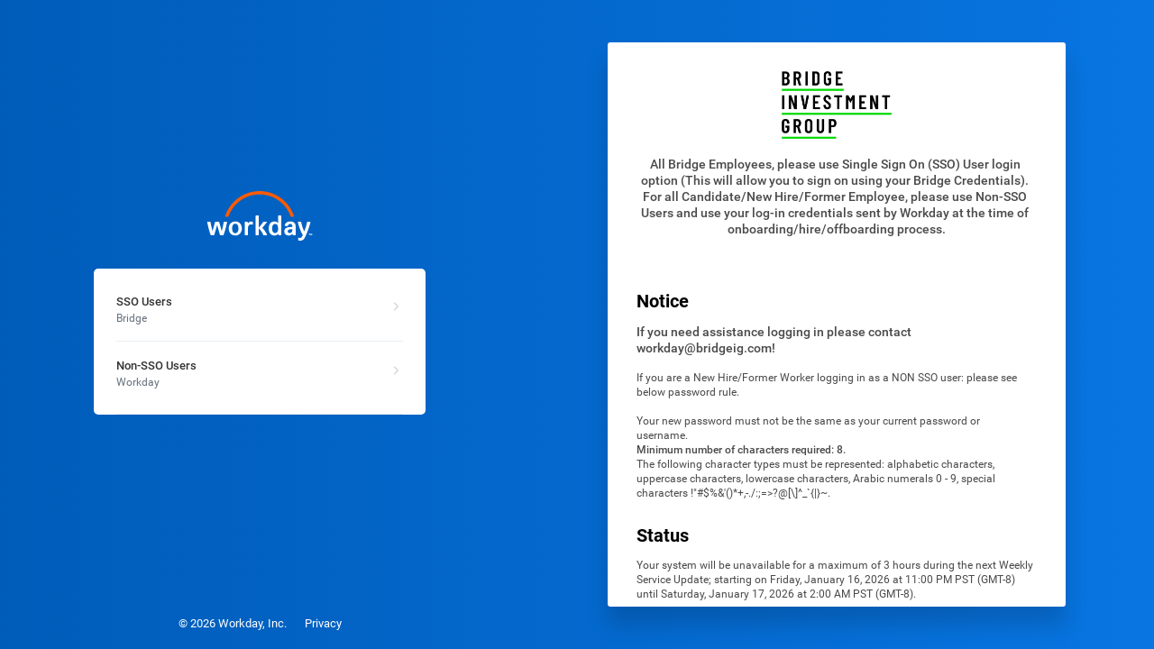

--- FILE ---
content_type: text/html;charset=UTF-8
request_url: https://www.myworkday.com/bridgeigp/learning/course/2952cd17f9011001068ef085d0ae0002?type=9882927d138b100019b928e75843018d
body_size: -374
content:






<html>
<body>
<script type="text/javascript">
    
    
	
	var redirectUrl = 'https://www.myworkday.com/wday/authgwy/bridgeigp/login.htmld?returnTo=%2fbridgeigp%2flearning%2fcourse%2f2952cd17f9011001068ef085d0ae0002%3ftype%3d9882927d138b100019b928e75843018d';
	var anchor = encodeURIComponent(window.location.hash);
	if (anchor.length > 0) {
		redirectUrl = redirectUrl.replace(/([?|&]returnTo=[^\&;]+)/, '$1' + anchor);
	}
	window.location = redirectUrl;
</script>
</body>
</html>


--- FILE ---
content_type: text/html;charset=UTF-8
request_url: https://www.myworkday.com/wday/authgwy/bridgeigp/login.htmld?returnTo=%2fbridgeigp%2flearning%2fcourse%2f2952cd17f9011001068ef085d0ae0002%3ftype%3d9882927d138b100019b928e75843018d
body_size: 739
content:
<!DOCTYPE html>
<html>
<head>
    <meta http-equiv="X-UA-Compatible" content="chrome=1;IE=EDGE"/>
    <meta http-equiv="Content-type" content="text/html; charset=UTF-8"/>
    <meta name="description" content="">
    <meta name="viewport" content="width=device-width,initial-scale=1,maximum-scale=1,user-scalable=no">
    <meta name="author" content="">
    <script type="text/javascript">
        function scriptLoadFallback() {
            if (window.location.search.indexOf("reloaded") == -1) {
                window.location.search += '&' + encodeURIComponent("reloaded");
            } else if (workday.maintenancePageUrl) {
                window.location = workday.maintenancePageUrl;
            } else {
                window.location = "https://community.workday.com/maintenance-page";
            }
        }
    </script>
    <script type="text/javascript">
        // Add properties to workday
        window.workday = window.workday || {};
        workday.tenant = 'bridgeigp';
        workday.clientOrigin = 'https://www.myworkday.com';
        workday.language = 'en_US';
        workday.clientVersion = '0';
        workday.systemConfidenceLevel = 'PROD';
        workday.oauthAuthorizationPending = false;
        workday.proxyLoginEnabled = false;
        workday.maintenancePageUrl = 'https://www.myworkday.com/wday/drs/outage?t=bridgeigp';
        workday.deviceTrustDetailsUrl = '';
        workday.pendingAuthDetailsUrl = '';
        workday.webAuthnDetailsUrl = '';
        workday.enableBluePrimaryButtons = 'true';

        // Construct init params for GWT app
        workday.initParams = {
            authGatewayPath: '/wday/authgwy',
            baseDir: '/wday/asset/ui-html/',
            systemConfidenceLevel: 'PROD',
            cdn: {
                endpoint: 'www.myworkdaycdn.com',
                enabled: true,
                allowed: true
            },
            proxyEnabled: false,
            currentVersion: '20.0.04.045',
            serviceType: 'authgwy',
            loginAuthURL: '/bridgeigp/login-auth.xml',
            environment: '',
            environmentType: 'PROD'
        };
    </script>
    <script type="text/javascript" onerror="scriptLoadFallback()"
            src="https://www.myworkday.com/wday/asset/ui-html/base/shared-min.js?1768545876864">
    </script>
    <script
    type = "text/javascript"
    src = "https://www.myworkday.com/wday/asset/uic-shared-vendors/shared-vendors.min.js"/>
    </script>
    <script type="text/javascript">
        function isOAuthAuthorizationPending() {
            return workday.oauthAuthorizationPending;
        }

        workday.appRoot = "{\"widget\":\"appRoot\"}";
        workday.clientRenderer.renderLoginApp(workday.initParams);
    </script>
</head>
<body>
<div class="wrapper">
    <!-- DIV used by UIS acceptance tests to identify which login page is loaded -->
    <div id="htmld_login"></div>
    <div id="container">
        <style>
            #__gwt_historyFrame {
                position: absolute;
                top: -1px;
                left: -1px;
                width: 0px;
                height: 0px;
                border: 0px solid rgba(0, 0, 0, 0.00);
            }
        </style>
        <div id="login-wrap" class="clearfix">
            <div id="login-area" data-automation-id="login">
                <div id="htmlContent"></div>
            </div>
            <!-- END WORKDAY LOGIN -->
        </div>
        <div id="notice-detail">
        </div>
    </div>
    <div class="clearfix"></div>
</div>
<div class="footer">
    <div id="schedule">
    </div>
    <span id="copyright">
		</span>

    <span id="powered-by"></span>
</div>
<iframe src="javascript:''" id="__gwt_historyFrame" tabIndex='-1'
        style="position:absolute;width:0;height:0;border:0"></iframe>
<div id="spinnerContainer"></div>
<script type="text/javascript">
    /*<![CDATA[*/
    function populateContent() {
        if (uri['args']['preload'] == 'true') {
            writeStaticFileAsScript('https://www.myworkday.com/wday/asset/ui-html/update/WorkdayApp/WorkdayApp.nocache.js?' + workday.checksums["WorkdayApp.nocache.js"]);
        }
    }

    if (document.readyState != "loading") {
        populateContent();
    } else {
        document.onreadystatechange = function () {
            populateContent();
            document.onreadystatechange = null;
        }
    }
    /*]]>*/
</script>
</body>
</html>

--- FILE ---
content_type: text/css
request_url: https://www.myworkdaycdn.com/wday/asset/ui-html/2026.02.12/css/loginApp.css?plate=BMT216A&sha256-T5LMLs3%2FVLld4S40Eb1jF4RLRCCbfa5J%2Be2Mm5RzACw%3D
body_size: 1322
content:
/*
 * workdayApp.css
 * required base styles
 */

@font-face {
    font-family: "Droid Sans Mono";
    src: local('Droid Sans Mono'), url(../fonts/droidsansmono/v1/droidsansmono.woff2) format('woff2'), url(../fonts/droidsansmono/v1/droidsansmono.woff) format('woff'), url(../fonts/droidsansmono/v1/droidsansmono.ttf) format('truetype');
}

@font-face {
    font-family: "Roboto Mono";
    font-style: normal;
    font-weight: 400;
    src: local('Roboto Mono'),
    url(../fonts/robotomono/Roboto_Mono_400.woff2) format('woff2'),
    url(../fonts/robotomono/Roboto_Mono_400.woff) format('woff'),
    url(../fonts/robotomono/Roboto_Mono_400.ttf) format('truetype'),
    url(../fonts/robotomono/Roboto_Mono_400.svg) format('svg');
}

@font-face {
    font-family: 'Roboto';
    font-style: normal;
    font-weight: 400;
    src: local('Roboto'), local('Roboto-Regular'),
    url(../fonts/roboto/v2/Roboto400.woff2) format('woff2'),
    url(../fonts/roboto/v2/Roboto400.woff) format('woff'),
    url(../fonts/roboto/v2/Roboto400.ttf) format('truetype');
}

@font-face {
    font-family: 'Roboto';
    font-style: normal;
    font-weight: 500;
    src: local('Roboto Medium'), local('Roboto-Medium'),
    url(../fonts/roboto/v2/Roboto500.woff2) format('woff2'),
    url(../fonts/roboto/v2/Roboto500.woff) format('woff'),
    url(../fonts/roboto/v2/Roboto500.ttf) format('truetype');
}

@font-face {
    font-family: 'Roboto';
    font-style: normal;
    font-weight: 700;
    src: local('Roboto Bold'), local('Roboto-Bold'),
    url(../fonts/roboto/v2/Roboto700.woff2) format('woff2'),
    url(../fonts/roboto/v2/Roboto700.woff) format('woff'),
    url(../fonts/roboto/v2/Roboto700.ttf) format('truetype');
}

@font-face {
    font-family: 'Inter';
    font-style: normal;
    font-weight: 100 900;
    src: url(../fonts/inter/Inter.ttf) format('truetype');
}

/* Icon Font hooks: Keep fighting GWTs "optimizations" */
i[data-icon-id]::before {
    content: attr(data-icon-id);
}

i[data-icon-rtl-id]::after {
    content: attr(data-icon-rtl-id);
}

.externalGlobalSearchInput::-webkit-input-placeholder {
    font-style: normal;
    color: rgba(252, 252, 252, 1);
    text-overflow: ellipsis;
}

.externalGlobalSearchInput::-moz-placeholder {
    font-style: normal;
    color: rgba(252, 252, 252, 1);
    text-overflow: ellipsis;
}

.externalGlobalSearchInput:-moz-placeholder {
    font-style: normal;
    color: rgba(252, 252, 252, 1);
    text-overflow: ellipsis;
}

.externalGlobalSearchInputActive::-webkit-input-placeholder {
    font-style: normal;
    color: rgba(181, 181, 181, 1.00);
    text-overflow: ellipsis;
    text-shadow: none !important;
}

.externalGlobalSearchInputActive::-moz-placeholder {
    font-style: normal;
    color: rgba(181, 181, 181, 1.00);
    text-overflow: ellipsis;
    text-shadow: none !important;
}

.externalGlobalSearchInputActive:-moz-placeholder {
    font-style: normal;
    color: rgba(181, 181, 181, 1.00);
    text-overflow: ellipsis;
    text-shadow: none !important;
}

@media (max-height: 1200px) and (min-height: 930px) {

    .gwt-cal-MonthView {
        min-height: 630px;
    }

}

@media (min-height: 1201px) {

    .gwt-cal-MonthView {
        min-height: 800px;
    }

}

@media (max-height: 929px) {

    .gwt-cal-MonthView {
        min-height: 550px;
    }

}

/**
 * The following css rules are for the loading spinner put in pre-app load.
 */
#spinnerContainer.floatingCirclesG {
    display: block;
    position: absolute;
    top: 50%;
    left: 50%;
    width: 36px;
    height: 36px;
    margin-top: -18px;
    margin-left: -18px;
}

.f_circleG {
    position: absolute;
    background-color: white;
    height: 7px;
    width: 7px;
    -moz-border-radius: 5px;
    -moz-animation-name: f_fadeG;
    -moz-animation-duration: 0.8s;
    -moz-animation-iteration-count: infinite;
    -moz-animation-direction: linear;
    -webkit-border-radius: 5px;
    -webkit-animation-name: f_fadeG;
    -webkit-animation-duration: 0.8s;
    -webkit-animation-iteration-count: infinite;
    -webkit-animation-direction: linear;
    -ms-border-radius: 5px;
    -ms-animation-name: f_fadeG;
    -ms-animation-duration: 0.8s;
    -ms-animation-iteration-count: infinite;
    -ms-animation-direction: linear;
    -o-border-radius: 5px;
    -o-animation-name: f_fadeG;
    -o-animation-duration: 0.8s;
    -o-animation-iteration-count: infinite;
    -o-animation-direction: linear;
    border-radius: 5px;
    animation-name: f_fadeG;
    animation-duration: 0.8s;
    animation-iteration-count: infinite;
    animation-direction: linear;
}

.followingBalls1 {
    left: 0;
    top: 14.7px;
    -moz-animation-delay: 0.3s;
    -webkit-animation-delay: 0.3s;
    -ms-animation-delay: 0.3s;
    -o-animation-delay: 0.3s;
    animation-delay: 0.3s;
}

.followingBalls2 {
    left: 4.306px;
    top: 4.306px;
    -moz-animation-delay: 0.4s;
    -webkit-animation-delay: 0.4s;
    -ms-animation-delay: 0.4s;
    -o-animation-delay: 0.4s;
    animation-delay: 0.4s;
}

.followingBalls3 {
    left: 14.7px;
    top: 0;
    -moz-animation-delay: 0.5s;
    -webkit-animation-delay: 0.5s;
    -ms-animation-delay: 0.5s;
    -o-animation-delay: 0.5s;
    animation-delay: 0.5s;
}

.followingBalls4 {
    right: 4.306px;
    top: 4.306px;
    -moz-animation-delay: 0.6s;
    -webkit-animation-delay: 0.6s;
    -ms-animation-delay: 0.6s;
    -o-animation-delay: 0.6s;
    animation-delay: 0.6s;
}

.followingBalls5 {
    right: 0;
    top: 14.7px;
    -moz-animation-delay: 0.7s;
    -webkit-animation-delay: 0.7s;
    -ms-animation-delay: 0.7s;
    -o-animation-delay: 0.7s;
    animation-delay: 0.7s;
}

.followingBalls6 {
    right: 4.306px;
    bottom: 4.306px;
    -moz-animation-delay: 0.8s;
    -webkit-animation-delay: 0.8s;
    -ms-animation-delay: 0.8s;
    -o-animation-delay: 0.8s;
    animation-delay: 0.8s;
}

.followingBalls7 {
    left: 14.7px;
    bottom: 0;
    -moz-animation-delay: 0.9s;
    -webkit-animation-delay: 0.9s;
    -ms-animation-delay: 0.9s;
    -o-animation-delay: 0.9s;
    animation-delay: 0.9s;
}

.followingBalls8 {
    left: 4.306px;
    bottom: 4.306px;
    -moz-animation-delay: 1s;
    -webkit-animation-delay: 1s;
    -ms-animation-delay: 1s;
    -o-animation-delay: 1s;
    animation-delay: 1s;
}

@-moz-keyframes f_fadeG {
    0% {
        background-color: rgba(93, 134, 160, 1.00);
    }

    100% {
        background-color: rgba(255, 255, 255, 1.00);
    }
}

@-webkit-keyframes f_fadeG {
    0% {
        background-color: rgba(93, 134, 160, 1.00);
    }

    100% {
        background-color: rgba(255, 255, 255, 1.00);
    }
}

@-ms-keyframes f_fadeG {
    0% {
        background-color: rgba(93, 134, 160, 1.00);
    }

    100% {
        background-color: rgba(255, 255, 255, 1.00);
    }
}

@-o-keyframes f_fadeG {
    0% {
        background-color: rgba(93, 134, 160, 1.00);
    }

    100% {
        background-color: rgba(255, 255, 255, 1.00);
    }
}

@keyframes f_fadeG {
    0% {
        background-color: #5d86a0;
    }

    100% {
        background-color: white;
    }
}
/*
 * This media query is intended to target Edge, Firefox and Chrome when Windows high contrast mode is enabled to
 * create a visible focus indicator.
 */
@media (forced-colors: active) {
    button:focus, a:focus, input:focus,
    textarea:focus, select:focus, details:focus,
    [tabindex]:not([tabindex^="-"]):focus, [aria-selected="true"],
    [role=menuitem]:focus, [role=option]:focus {
        outline: 2px solid !important;
    }
}

/* CSS Document */
html {
    height: 100%;
}
html > body {
    background-color: rgba(0, 0, 0, 0);
    background-size: cover;
    background-position: center center;
    background-attachment: fixed;
    background-repeat: no-repeat;
    height: 100%;
}
#login-wrap {
    display: none;
}
a:link {
    color: #0067ac;
    text-decoration: none;
}
a:hover {
    text-decoration: underline;
}
#notice-detail {
    max-width: 345px;
    margin: 0 auto;
    padding: 16px 25px 0px;
    display: none;
}
.footer {
    font-size: 13px;
    color: rgba(255, 255, 255, 1);
}
#schedule, #copyright {
    display: block;
    margin: 0px auto 0px;
    text-align: center;
}
#powered-by {
    margin-right: 20px;
    float: right;
    line-height: 35px;
}
.wrapper, #container {
    height: 100%;
}


--- FILE ---
content_type: application/javascript
request_url: https://www.myworkdaycdn.com/wday/asset/ui-html/2026.02.12/i18n/nocache/gwtdmessages_1766081532.js?plate=BMT216A&sha256-BPNQfQB%2FntNqnwYNYEDIrhTkO9wEX5A529ziQfnsI40%3D
body_size: 17433
content:
var workdayMessages = {
    "WDRES.ACCESSIBILITY.ACTIVITYSTREAM.Remove": "Remove {0}",
    "WDRES.ACCESSIBILITY.AttachFile": "Attach File",
    "WDRES.ACCESSIBILITY.CALENDAR.AddRow": "Add {0}",
    "WDRES.ACCESSIBILITY.CALENDAR.RemoveRow": "Remove {0} row {1}",
    "WDRES.ACCESSIBILITY.ERRORS.AlertCountDeclaration": "There are {0} alert(s).",
    "WDRES.ACCESSIBILITY.ERRORS.ErrorAndWarningRegion": "Error and Warning",
    "WDRES.ACCESSIBILITY.ERRORS.ErrorCountDeclaration": "There are {0} error(s).",
    "WDRES.ACCESSIBILITY.ERRORS.ErrorPill": "Press enter key to visit first error. Then Press ALT + 3 or Shift ALT + 3 to navigate between errors.",
    "WDRES.ACCESSIBILITY.ERRORS.GoToErrorRegion": "Go to error region to see list of errors.",
    "WDRES.ACCESSIBILITY.ERRORS.GoWarningRegion": "Go to warning region to see list of warnings.",
    "WDRES.ACCESSIBILITY.ERRORS.MessageSummary": "{0} of {1}: {2} - {3}",
    "WDRES.ACCESSIBILITY.ERRORS.MessageSummaryNoTitle": "{0} of {1}: {2}",
    "WDRES.ACCESSIBILITY.ERRORS.WarningPill": "Press enter key to visit first warning. Then Press ALT + 3 or Shift ALT + 3 to navigate between warnings.",
    "WDRES.ACCESSIBILITY.FILEUPLOAD.FileDeleted": "File deleted.",
    "WDRES.ACCESSIBILITY.FILEUPLOAD.FileUploaded": "File uploaded.",
    "WDRES.ACCESSIBILITY.GRID.AddRow": "Row added",
    "WDRES.ACCESSIBILITY.GRID.RemoveRow": "Row removed",
    "WDRES.ACCESSIBILITY.GRID.Row.Grid": "Grid",
    "WDRES.ACCESSIBILITY.INBOX.Starred": "starred",
    "WDRES.ACCESSIBILITY.INBOX.Unstarred": "unstarred",
    "WDRES.ACCESSIBILITY.LEGALNOTICE.CloseButton": "Closing this box will enable tracking cookies for this site and close this message.",
    "WDRES.ACCESSIBILITY.LIST.Add": "Item added",
    "WDRES.ACCESSIBILITY.LIST.Remove": "Item removed",
    "WDRES.ACCESSIBILITY.LIST.Sort": "List sorted by {0}",
    "WDRES.ACCESSIBILITY.LIST.UseArrowsToViewSelected": "use arrow keys to view selected options",
    "WDRES.ACCESSIBILITY.MULTIVIEW.AddCompleted": "New Item has been successfully added.",
    "WDRES.ACCESSIBILITY.NAVIGATION.CALENDARNAVIGATION": "To set the value use the arrow keys or type the value.",
    "WDRES.ACCESSIBILITY.NAVIGATION.NavigateToToolbar": "Use ALT + 4 to navigate to the action bar.",
    "WDRES.ACCESSIBILITY.PROMPT.Collapsed": "Collapsed",
    "WDRES.ACCESSIBILITY.PROMPT.EnterToSearch": "enter to search",
    "WDRES.ACCESSIBILITY.PROMPT.Expanded": "Expanded",
    "WDRES.ACCESSIBILITY.PROMPT.ItemSelected": "item selected",
    "WDRES.ACCESSIBILITY.PROMPT.ItemsSelected": "items selected",
    "WDRES.ACCESSIBILITY.PROMPT.ItemsSelectedFor": "items selected for {0}",
    "WDRES.ACCESSIBILITY.PROMPT.Link": "Link {0}",
    "WDRES.ACCESSIBILITY.PROMPT.Options": "Options",
    "WDRES.ACCESSIBILITY.PROMPT.checked": "Checked",
    "WDRES.ACCESSIBILITY.PROMPT.searchInput": "search input",
    "WDRES.ACCESSIBILITY.PROMPT.unchecked": "Not Checked",
    "WDRES.ACCESSIBILITY.Required": "Required",
    "WDRES.ACCESSIBILITY.SEARCH.NoSuggestionsAvailable": "No search suggestions are available.",
    "WDRES.ACCESSIBILITY.SEARCH.SuggestionsAvailable": "One or more search suggestions are available. Use the up or down arrow keys to navigate between them.",
    "WDRES.ACCESSIBILITY.SEARCH.SuggestionsUpdated": "One or more search suggestions are available.",
    "WDRES.ACCESSIBILITY.SELECT.Selected": "{0} selected",
    "WDRES.ACCESSIBILITY.SELECT.Unselected": "{0} unselected",
    "WDRES.ACCESSIBILITY.ShowAlternativeCalendarView": "Alternative Calendar View",
    "WDRES.ACCESSIBILITY.ShowCalendarView": "Calendar View",
    "WDRES.ACCORDION.Cancel": "Cancel",
    "WDRES.ACCORDION.EditDetails": "Edit Details",
    "WDRES.ACCORDION.Save": "OK",
    "WDRES.ACTIVELIST.Accessibility.Removed": "Removed",
    "WDRES.ACTIVELIST.EDITOR.EditDetails": "Details",
    "WDRES.ACTIVELIST.EDITOR.EditDetailsRow": "Details row {0}",
    "WDRES.ACTIVELIST.EDITOR.Undo": "Undo",
    "WDRES.ACTIVELIST.Restore": "Restore",
    "WDRES.ACTIVELIST.Row": "Row",
    "WDRES.ACTIVELIST.Same": "No Change",
    "WDRES.ACTIVELIST.Saved": "Saved",
    "WDRES.ACTIVELIST.SoftDelete": "Remove",
    "WDRES.ACTIVITYFEED.AddedComment": "Added Comment",
    "WDRES.ACTIVITYFEED.RemovedComment": "Removed Comment",
    "WDRES.ADG.ApproxRowCount": "Approx {0} items",
    "WDRES.ADG.FilteredRowsOfTotalRows": "{0} of {1} items",
    "WDRES.ADG.NumSelectedAndLimit": "(Selected: {0}, Max Allowed: {1})",
    "WDRES.ADG.NumSelectedAndLimitNew": "{0} selected, max allowed: {1}",
    "WDRES.ADG.NumSelectedOnly": "(Selected: {0})",
    "WDRES.ADG.NumSelectedOnlyNew": "{0} selected",
    "WDRES.ADG.Row": "{0} item",
    "WDRES.ADG.Rows": "{0} items",
    "WDRES.ANNOUNCEMENT.ViewLess": "View Less",
    "WDRES.ANNOUNCEMENT.ViewMore": "View More",
    "WDRES.APPLICATION.ASSISTANT.Label": "Open Agent Chat",
    "WDRES.APPLICATION.BUTTON.GotIt": "Got It",
    "WDRES.APPLICATION.DASHBOARDS.Label": "Dashboards",
    "WDRES.APPLICATION.EXTERNAL.UpgradeBrowser": "As of September 9th 2016, we no longer support version 10 or earlier of Internet Explorer. Upgrade Internet Explorer to version 11 or use a different supported browser.",
    "WDRES.APPLICATION.FAILEDLOGIN.message": "Unsuccessful sign-in attempts since last session: {0}",
    "WDRES.APPLICATION.FOOTER.PoweredBy": "powered by",
    "WDRES.APPLICATION.HEADER.AllSubtenants": "All Subtenants",
    "WDRES.APPLICATION.HEADER.Apps": "Apps",
    "WDRES.APPLICATION.HEADER.ClearRecentSearches": "Clear",
    "WDRES.APPLICATION.HEADER.FindSubtenant": "Find subtenant",
    "WDRES.APPLICATION.HEADER.GlobalNavigation": "Global Navigation",
    "WDRES.APPLICATION.HEADER.GlobalNavigationMenuLabel": "MENU",
    "WDRES.APPLICATION.HEADER.InboxItems": "Inbox Items",
    "WDRES.APPLICATION.HEADER.Items": "Items",
    "WDRES.APPLICATION.HEADER.LookingForSearchScopes": "I'm looking for...",
    "WDRES.APPLICATION.HEADER.MainMenu": "Main Menu",
    "WDRES.APPLICATION.HEADER.ManageApps": "Manage Apps",
    "WDRES.APPLICATION.HEADER.Recent": "Recent",
    "WDRES.APPLICATION.HEADER.RecentSearches": "Recent Searches",
    "WDRES.APPLICATION.HEADER.RecoveryMenu": "Recovery Assistant",
    "WDRES.APPLICATION.HEADER.SwitchSubtenant": "Switch Subtenant",
    "WDRES.APPLICATION.HEADER.ViewProfile": "View Profile",
    "WDRES.APPLICATION.MAIN.UpgradeBrowser": "As of September 9th 2016, Workday no longer supports version 10 or earlier of Internet Explorer. Upgrade Internet Explorer to version 11 or use a different supported browser by December 9th, 2016 to be able to access this site.",
    "WDRES.APPLICATION.MYACCOUNT.Label": "My Account",
    "WDRES.APPROVALSTOOLBAR.LastComment": "Last Comment",
    "WDRES.APPROVALSTOOLBAR.ProcessHistory": "Process History",
    "WDRES.APPROVALSTOOLBAR.RelatedLinks": "Related Links",
    "WDRES.APPROVALSTOOLBAR.SendBackTo": "Send Back To:",
    "WDRES.APPROVALSTOOLBAR.ViewComments": "View Comments ({0})",
    "WDRES.APPROVALSTOOLBAR.ViewCommentsHeader": "View Comments",
    "WDRES.APPROVALSTOOLBAR.commentTipText": "enter your comment",
    "WDRES.APPROVALSTOOLBAR.errorCommentTipText": "Please add a comment to specify why you clicked: {0}",
    "WDRES.APPROVALSTOOLBAR.quotes": "\"{0}\"",
    "WDRES.APPROVALSTOOLBAR.speakerVerb": "says,",
    "WDRES.ASYNCPROCESS.Notification": "Your request is being processed.\nYou can continue to wait or choose to be notified later.",
    "WDRES.ASYNCPROCESS.Notification.Degraded": "Your request is being processed. Access your Inbox or My Reports later to view your task.",
    "WDRES.ASYNCPROCESS.Notification.Degraded.Dismiss": "Dismiss",
    "WDRES.ASYNCPROCESS.NotifyMeLater": "Notify Me Later",
    "WDRES.ASYNCPROCESS.POPUP.DegradedMessage": "Access your Inbox or My Reports later to view your task.",
    "WDRES.ASYNCPROCESS.POPUP.NotifyMeLaterMessage": "You can continue to wait or choose to be notified later.",
    "WDRES.ASYNCPROCESS.POPUP.Title": "Your request is being processed",
    "WDRES.ATTACHMENTPREVIEWER.BUTTON.dock": "Dock to right",
    "WDRES.ATTACHMENTPREVIEWER.BUTTON.dockedPanelView": "Docked Panel View",
    "WDRES.ATTACHMENTPREVIEWER.BUTTON.off": "Off",
    "WDRES.ATTACHMENTPREVIEWER.BUTTON.on": "On",
    "WDRES.ATTACHMENTPREVIEWER.BUTTON.undock": "Undock to new window",
    "WDRES.ATTACHMENTPREVIEWER.BUTTON.undockedWindowView": "Undocked Window View",
    "WDRES.AUTH.ERROR.ConfirmPassword": "ERROR: Passwords do not match",
    "WDRES.AUTH.ERROR.InvalidPassword": "ERROR: Password must be eight characters long, contain at least one special character, one capital letter, and a number",
    "WDRES.AUTH.ERROR.InvalidUsernameOrPassword": "ERROR: Invalid Username/Password",
    "WDRES.AUTH.ERROR.PleaseEnterEmail": "ERROR: Please enter a valid email",
    "WDRES.AUTH.ERROR.PleaseEnterPassword": "ERROR: Please enter your password",
    "WDRES.AUTH.LABEL.About": "About",
    "WDRES.AUTH.LABEL.AccountCreated": "Account Created",
    "WDRES.AUTH.LABEL.Allow": "Allow",
    "WDRES.AUTH.LABEL.AlreadyHaveAnAccount": "Already have an account?",
    "WDRES.AUTH.LABEL.Answer": "Answer",
    "WDRES.AUTH.LABEL.Back2ForgotPassword": "Back to Forgot Password",
    "WDRES.AUTH.LABEL.Back2MfaMenu": "Try Another Way to Sign In",
    "WDRES.AUTH.LABEL.Back2SignIn": "Back to Sign In",
    "WDRES.AUTH.LABEL.BackupCode": "Enter Backup Code",
    "WDRES.AUTH.LABEL.ChangePassword": "Change Password",
    "WDRES.AUTH.LABEL.Confirm": "verify new password",
    "WDRES.AUTH.LABEL.Continue": "Continue",
    "WDRES.AUTH.LABEL.CreateAccount": "Create Account",
    "WDRES.AUTH.LABEL.CreateAccountToCheckStatus": "Create an account to check your status",
    "WDRES.AUTH.LABEL.DUO.Challenge.Call": "Call Me",
    "WDRES.AUTH.LABEL.DUO.Challenge.Calling": "Calling phone number {0}",
    "WDRES.AUTH.LABEL.DUO.Challenge.Codes.Sent": "Successfully sent codes.",
    "WDRES.AUTH.LABEL.DUO.Challenge.Info": "Choose an option to log in.",
    "WDRES.AUTH.LABEL.DUO.Challenge.Log.In": "Log In",
    "WDRES.AUTH.LABEL.DUO.Challenge.New.Codes": "Text me new codes",
    "WDRES.AUTH.LABEL.DUO.Challenge.Passcode": "Enter a Passcode",
    "WDRES.AUTH.LABEL.DUO.Challenge.Passcode.Info": "Enter a passcode from Duo Mobile, a text, or a hardware token. ",
    "WDRES.AUTH.LABEL.DUO.Challenge.Push": "Send Me a Push",
    "WDRES.AUTH.LABEL.DUO.Challenge.Push.Sent": "Check your device for a push login request",
    "WDRES.AUTH.LABEL.DUO.Challenge.Request.Cancelled": "Authentication request canceled. ",
    "WDRES.AUTH.LABEL.DUO.Challenge.Success": "Success. Logging you in...",
    "WDRES.AUTH.LABEL.DUO.Challenge.Use.Token": "Use your U2F token to login.",
    "WDRES.AUTH.LABEL.DUO.Device": "Device",
    "WDRES.AUTH.LABEL.DUO.Device.Title": "Select type of device to add",
    "WDRES.AUTH.LABEL.DUO.Help.Continue": "I have Duo Mobile",
    "WDRES.AUTH.LABEL.DUO.Help.Step.One.Android": "On your Android device, launch the Google Play Store and search for \"Duo Mobile\".",
    "WDRES.AUTH.LABEL.DUO.Help.Step.One.WindowsPhone": "On your Windows Phone device, launch the Microsoft Store and search for \"Duo Mobile\".",
    "WDRES.AUTH.LABEL.DUO.Help.Step.One.iOs": "On your iPhone or iPad, launch the App Store and search for \"Duo Mobile\".",
    "WDRES.AUTH.LABEL.DUO.Help.Step.Two": "Tap “Install” to install the app.",
    "WDRES.AUTH.LABEL.DUO.Help.Step.Two.iOs": "Tap “Get” and then “Install” to download the app.",
    "WDRES.AUTH.LABEL.DUO.Help.Title.Android": "Install Duo Mobile for Android",
    "WDRES.AUTH.LABEL.DUO.Help.Title.Ios": "Install Duo Mobile for iOS",
    "WDRES.AUTH.LABEL.DUO.Help.Title.WindowsPhone": "Install Duo Mobile for Windows Phone",
    "WDRES.AUTH.LABEL.DUO.Landing.Message": "Multi-factor authentication enhances your account security by using a secondary device to verify your identity when you log in.",
    "WDRES.AUTH.LABEL.DUO.Landing.Message.Two": "Easily enroll a device in minutes.",
    "WDRES.AUTH.LABEL.DUO.Landing.Start": "Enroll a Device",
    "WDRES.AUTH.LABEL.DUO.Landing.Title": "Protect Your Workday Account",
    "WDRES.AUTH.LABEL.DUO.Number.One": "1.",
    "WDRES.AUTH.LABEL.DUO.Number.Three": "3.",
    "WDRES.AUTH.LABEL.DUO.Number.Two": "2.",
    "WDRES.AUTH.LABEL.DUO.OnMobile": "On a mobile device?",
    "WDRES.AUTH.LABEL.DUO.Os.Title.Mobile": "What type of phone is {0}?",
    "WDRES.AUTH.LABEL.DUO.Os.Title.Tablet": "What type of tablet?",
    "WDRES.AUTH.LABEL.DUO.Phone.Code": "Country Code",
    "WDRES.AUTH.LABEL.DUO.Phone.Example": "ex: {0}",
    "WDRES.AUTH.LABEL.DUO.Phone.Extension": "Extension",
    "WDRES.AUTH.LABEL.DUO.Phone.Number": "Phone Number",
    "WDRES.AUTH.LABEL.DUO.Phone.Title.Landline": "Enter your landline number",
    "WDRES.AUTH.LABEL.DUO.Phone.Title.Mobile": "Enter your mobile number",
    "WDRES.AUTH.LABEL.DUO.Phone.Validate": "{0} is the correct number",
    "WDRES.AUTH.LABEL.DUO.Scan.Device.Enrolled": "Device enrolled. You can now use it to log in.",
    "WDRES.AUTH.LABEL.DUO.Scan.Step.One.Android": "On your Android device, open the Duo Mobile app.",
    "WDRES.AUTH.LABEL.DUO.Scan.Step.One.WindowsPhone": "On your Windows Phone device, open the Duo Mobile app.",
    "WDRES.AUTH.LABEL.DUO.Scan.Step.One.iOs": "On your iPhone or iPad, open the Duo Mobile app.",
    "WDRES.AUTH.LABEL.DUO.Scan.Step.Three": "Point your device’s camera at the screen to scan this code.",
    "WDRES.AUTH.LABEL.DUO.Scan.Step.Two": "Tap the “+” button.",
    "WDRES.AUTH.LABEL.DUO.Scan.Successful": "Enrollment Successful!",
    "WDRES.AUTH.LABEL.DUO.Scan.Title": "Scan this QR code in Duo Mobile",
    "WDRES.AUTH.LABEL.DUO.Session.Button": "Go to Sign In",
    "WDRES.AUTH.LABEL.DUO.Session.Expired": "Your session has expired. Try signing in again.",
    "WDRES.AUTH.LABEL.DUO.ToDuoMobile": "Take me to Duo Mobile",
    "WDRES.AUTH.LABEL.Deny": "Deny",
    "WDRES.AUTH.LABEL.DuplicateResetChallengeQuestionsError": "The questions chosen are the same. Please choose again.",
    "WDRES.AUTH.LABEL.Email": "email",
    "WDRES.AUTH.LABEL.EmailAddress": "email address",
    "WDRES.AUTH.LABEL.EmailHasBeenSent": "An email has been sent to you.",
    "WDRES.AUTH.LABEL.FailedResetPassword": "Failed to initiate password reset, please contact administrator",
    "WDRES.AUTH.LABEL.FailedVerificationEmail": "Failed to resend verification email",
    "WDRES.AUTH.LABEL.FlashPlayerMinVersion": "The minimum version of the Adobe Flash Player required for Workday Business Services is {0}. This browser has an older version installed. Please visit - <a href='http://www.adobe.com/go/getflashplayer'>Download Latest Flash Player</a>. Once you have downloaded the latest Flash Player, close this browser window, open a new one and sign-in to the system again.<br><br> Current Version Installed: {1}",
    "WDRES.AUTH.LABEL.FlashPlayerNotSupportedTitle": "Flash Player version is incorrect",
    "WDRES.AUTH.LABEL.ForgotPassword": "Forgot Password",
    "WDRES.AUTH.LABEL.ForgotPasswordTitleMessage": "Forgot Password",
    "WDRES.AUTH.LABEL.GenericError": "There are required fields that are missing. Please try again.",
    "WDRES.AUTH.LABEL.GoToSignIn": "Go to Sign In",
    "WDRES.AUTH.LABEL.GracePeriod": "You have {0} remaining logins before mandatory One-Time Passcodes are enforced.",
    "WDRES.AUTH.LABEL.GracePeriodFinal": "This is your final login before mandatory One-Time Passcodes are enforced.",
    "WDRES.AUTH.LABEL.MFA.Description.BackupCode": "Use a one-time backup code for verification",
    "WDRES.AUTH.LABEL.MFA.Description.Totp": "Enter a security code from an authenticator app",
    "WDRES.AUTH.LABEL.MFA.Name.BackupCode": "Backup Code",
    "WDRES.AUTH.LABEL.MFA.Name.Totp": "Authenticator App",
    "WDRES.AUTH.LABEL.MFA.SELECT.ENROLL.Body": "Multifactor authentication enhances the security of your Workday account by using a secondary device to verify your identity.",
    "WDRES.AUTH.LABEL.MFA.SELECT.ENROLL.Finish": "Finish",
    "WDRES.AUTH.LABEL.MFA.SELECT.ENROLL.GraceWarningMultiple": "You have {0} sign-ins remaining before a verification code is required.",
    "WDRES.AUTH.LABEL.MFA.SELECT.ENROLL.GraceWarningOne": "You have 1 sign-in remaining before a verification code is required.",
    "WDRES.AUTH.LABEL.MFA.SELECT.ENROLL.Title": "Setup Multifactor Authentication",
    "WDRES.AUTH.LABEL.MFA.SkipForNow": "Skip For Now",
    "WDRES.AUTH.LABEL.NewPassword": "new password",
    "WDRES.AUTH.LABEL.NoFlashPlayerInstalled": "No Flash Player Installed",
    "WDRES.AUTH.LABEL.NoThanks": "No Thanks",
    "WDRES.AUTH.LABEL.NoticeToUsers": "Notice to Users",
    "WDRES.AUTH.LABEL.OTP.EMAIL.EmailLabel": "Email Address",
    "WDRES.AUTH.LABEL.OTP.EMAIL.EnterCodeBody": "We sent a verification code to {0}. Enter this code to verify this email address.",
    "WDRES.AUTH.LABEL.OTP.EMAIL.EnterCodeTitle": "Enter Verification Code",
    "WDRES.AUTH.LABEL.OTP.EMAIL.GraceBody": "Add an email to keep your account secure. Workday will send passcodes when you log in going forward.",
    "WDRES.AUTH.LABEL.OTP.EMAIL.GraceTitle": "Set Up Email Authentication",
    "WDRES.AUTH.LABEL.OTP.EMAIL.GraceWarningMultiple": "You can skip this step {0} more times, but then you'll need to provide an email address.",
    "WDRES.AUTH.LABEL.OTP.EMAIL.GraceWarningOne": "You can skip this step 1 more time, but then you'll need to provide an email address.",
    "WDRES.AUTH.LABEL.OTP.EMAIL.SendCodeChallengeBody": "We will send you a verification code at {0} to continue.",
    "WDRES.AUTH.LABEL.OTP.EMAIL.SendCodeEnrollBody": "We will send a verification code to your email address so it can be used to verify your identity.",
    "WDRES.AUTH.LABEL.OTP.EMAIL.SendCodeTitle": "Send Verification Code",
    "WDRES.AUTH.LABEL.OTP.EMAIL.SendEmail": "Send to Email",
    "WDRES.AUTH.LABEL.OTP.EMAIL.SetUpNow": "Set Up Now",
    "WDRES.AUTH.LABEL.OTP.EMAIL.SuccessBodyOne": "You have verified {0}.",
    "WDRES.AUTH.LABEL.OTP.EMAIL.SuccessBodyTwo": "Verification codes will be sent to this email for Workday logins.",
    "WDRES.AUTH.LABEL.OTP.EMAIL.VerificationCodeLabel": "Verification Code",
    "WDRES.AUTH.LABEL.OTP.NoContacts": "You need to have a valid work or home email address in your worker profile to receive one-time passcodes. Update your worker profile or contact your security administrator.",
    "WDRES.AUTH.LABEL.OTP.SMS.EnterCodeBody": "We sent a verification code to {0}. Enter this code to verify this phone number.",
    "WDRES.AUTH.LABEL.OTP.SMS.GraceBody": "Add a phone number to keep your account secure. Workday will send passcodes when you log in going forward.",
    "WDRES.AUTH.LABEL.OTP.SMS.GraceTitle": "Set Up SMS Authentication",
    "WDRES.AUTH.LABEL.OTP.SMS.GraceWarningMultiple": "You can skip this step {0} more times, but then you'll need to provide a phone number.",
    "WDRES.AUTH.LABEL.OTP.SMS.GraceWarningOne": "You can skip this step 1 more time, but then you'll need to provide a phone number.",
    "WDRES.AUTH.LABEL.OTP.SMS.MobileCarrier": "Mobile Carrier",
    "WDRES.AUTH.LABEL.OTP.SMS.NoContacts": "You need to have a valid work or home phone number in your worker profile to receive one-time passcodes via SMS. Update your worker profile or contact your security administrator.",
    "WDRES.AUTH.LABEL.OTP.SMS.SendCodeEnrollBody": "We will send a verification code to your phone number so it can be used to verify your identity.",
    "WDRES.AUTH.LABEL.OTP.SMS.SendSMS": "Send SMS",
    "WDRES.AUTH.LABEL.OTP.SMS.SuccessBodyTwo": "Verification codes will be sent to this phone number for Workday logins.",
    "WDRES.AUTH.LABEL.OTPLoginsLeftTitle": "{0} Logins Left",
    "WDRES.AUTH.LABEL.OldPassword": "current password",
    "WDRES.AUTH.LABEL.OneTimeUseLink": "Success! To regain access to your account please check your email: {0}",
    "WDRES.AUTH.LABEL.Otp": "One-Time Passcode",
    "WDRES.AUTH.LABEL.Passcode": "Passcode",
    "WDRES.AUTH.LABEL.Password": "password",
    "WDRES.AUTH.LABEL.PasswordReset": "Password Reset",
    "WDRES.AUTH.LABEL.PasswordResetFailure": "Failed to reset password",
    "WDRES.AUTH.LABEL.PleaseAnswer": "Please answer the questions below for enhanced identity protection.",
    "WDRES.AUTH.LABEL.PleaseEnterEmail": "Please enter a valid email",
    "WDRES.AUTH.LABEL.PleaseEnterPassword": "Please enter your password",
    "WDRES.AUTH.LABEL.PleaseEnterUserName": "Please enter your user name",
    "WDRES.AUTH.LABEL.PleaseVerifyAccount": "Please verify your account to continue",
    "WDRES.AUTH.LABEL.Polling.Expired": "The maximum time to execute this action has been exceeded, please try again.",
    "WDRES.AUTH.LABEL.Privacy": "Privacy",
    "WDRES.AUTH.LABEL.ProxyLogin": "Proxy Login",
    "WDRES.AUTH.LABEL.ProxyUser": "proxy user",
    "WDRES.AUTH.LABEL.ResendAccountVerification": "Resend Account Verification",
    "WDRES.AUTH.LABEL.ResendEmail": "Resend Email",
    "WDRES.AUTH.LABEL.ResetChallengeQuestions": "Select Security Questions",
    "WDRES.AUTH.LABEL.ResetPassword": "Reset Password",
    "WDRES.AUTH.LABEL.ResetPasswordEmail": "An email with reset instructions has been sent",
    "WDRES.AUTH.LABEL.Security.Code": "Security Code",
    "WDRES.AUTH.LABEL.SecurityQuestions": "Security Questions",
    "WDRES.AUTH.LABEL.SetUpNow": "Set Up Now",
    "WDRES.AUTH.LABEL.ShowAnswers": "Show Answers",
    "WDRES.AUTH.LABEL.SignIn": "Sign In",
    "WDRES.AUTH.LABEL.SignInToWorkday": "Sign In to Workday",
    "WDRES.AUTH.LABEL.SignOut": "Sign Out",
    "WDRES.AUTH.LABEL.StillCantSignin": "Still can't sign in? Be sure to check your spam folder, your account may need verification",
    "WDRES.AUTH.LABEL.Submit": "Submit",
    "WDRES.AUTH.LABEL.Success": "Success!",
    "WDRES.AUTH.LABEL.SuccessResetPassword": "Success!",
    "WDRES.AUTH.LABEL.SystemNotice": "Notice",
    "WDRES.AUTH.LABEL.SystemStatus": "Status",
    "WDRES.AUTH.LABEL.TRUST.Message": "Remembering this device allows you to sign in more easily and better protect your account",
    "WDRES.AUTH.LABEL.TRUST.Skip": "Skip",
    "WDRES.AUTH.LABEL.TRUST.Title": "Remember Device?",
    "WDRES.AUTH.LABEL.TRUST.TrustDevice": "Remember this device",
    "WDRES.AUTH.LABEL.Totp": "Enter Security Code",
    "WDRES.AUTH.LABEL.Totp.Account": "Account",
    "WDRES.AUTH.LABEL.Totp.Extra.Verification.Required": "Extra Verification Required",
    "WDRES.AUTH.LABEL.Totp.Invalid.Passcode.Error": "Invalid Code. Try Again.",
    "WDRES.AUTH.LABEL.Totp.Setup.Back": "Back",
    "WDRES.AUTH.LABEL.Totp.Setup.Backup.Codes": "Backup Codes",
    "WDRES.AUTH.LABEL.Totp.Setup.Backup.Codes.Details": "Keep these backup codes somewhere safe but accessible. You can use each backup code once.",
    "WDRES.AUTH.LABEL.Totp.Setup.Details": "A security code, supplied by your organization's approved Authenticator App, is required to sign in to Workday. Ensure that the app is installed on your mobile device.",
    "WDRES.AUTH.LABEL.Totp.Setup.Extra.Verification.Code": "Extra Verification Required",
    "WDRES.AUTH.LABEL.Totp.Setup.Grace.Period.Days": "You have {0} more signins remaining before a verification code is required.",
    "WDRES.AUTH.LABEL.Totp.Setup.Maybe.Later": "Maybe Later",
    "WDRES.AUTH.LABEL.Totp.Setup.Next": "Next",
    "WDRES.AUTH.LABEL.Totp.Setup.No.Grace.Period": "Two Factor Authentication adds a layer of security to your account. Once configured, Workday will require a security code in addition to your password.",
    "WDRES.AUTH.LABEL.Totp.Setup.Now": "Setup Now",
    "WDRES.AUTH.LABEL.Totp.Setup.Qr.Code": "QR Code",
    "WDRES.AUTH.LABEL.Totp.Setup.Secret.Key": "Secret Key",
    "WDRES.AUTH.LABEL.Totp.Setup.Security.Code": "Security Code",
    "WDRES.AUTH.LABEL.Totp.Setup.Step.One": "Configure Authenticator",
    "WDRES.AUTH.LABEL.Totp.Setup.Step.One.Details.Desktop": "Simply scan the QR code below OR enter the Secret Key and Account into your authenticator app.",
    "WDRES.AUTH.LABEL.Totp.Setup.Step.One.Details.Mobile": "Enter the Secret Key and Account into your authenticator app.",
    "WDRES.AUTH.LABEL.Totp.Setup.Step.Two": "Confirm Security Code",
    "WDRES.AUTH.LABEL.Totp.Setup.Step.Two.Details": "Enter the 6-digit security code from your authenticator app to continue.",
    "WDRES.AUTH.LABEL.Totp.Setup.Verification.Code": "Set Up Authenticator App",
    "WDRES.AUTH.LABEL.TwoStepAuthentication": "2-Step Verification",
    "WDRES.AUTH.LABEL.UPC.SupplierSignIn": "Supplier Contact Sign In",
    "WDRES.AUTH.LABEL.Use.Backup.Code": "Use a Backup Code",
    "WDRES.AUTH.LABEL.UserName": "user name",
    "WDRES.AUTH.LABEL.WEBAUTHN.Browser.Error": "There was an issue with Passwordless Sign In. If this issue persists, contact your Workday administrator.",
    "WDRES.AUTH.LABEL.WEBAUTHN.Browser.Unsupported": "This browser doesn't support Passwordless Sign In. Try again using the latest version of a supported browser.",
    "WDRES.AUTH.LABEL.WEBAUTHN.Challenge.Description": "Use your registered authenticator (Example: Windows Hello, Touch ID, or security key) for Passwordless Sign In. You can go back to sign in if you haven’t registered for passwordless authentication.",
    "WDRES.AUTH.LABEL.WEBAUTHN.Challenge.Title": "Passwordless Sign In",
    "WDRES.AUTH.LABEL.WEBAUTHN.Enroll.Description": "Your security administrator has enabled Passwordless Sign In. Would you like to set it up now?",
    "WDRES.AUTH.LABEL.WEBAUTHN.Enroll.Success": "You've successfully registered. The next time you authenticate, you can use Passwordless Sign In.",
    "WDRES.AUTH.LABEL.WEBAUTHN.Enroll.Title": "Set Up Passwordless Sign In",
    "WDRES.AUTH.LABEL.WEBAUTHN.Nickname": "Authenticator Name",
    "WDRES.AUTH.LABEL.WEBAUTHN.Nickname.Description": "Choose a name for your authenticator. This name will NOT be editable once you create it.",
    "WDRES.AUTH.LABEL.WEBAUTHN.Nickname.FormatError": "Only letters, numbers, dashes, or underscores are allowed.",
    "WDRES.AUTH.LABEL.WEBAUTHN.Nickname.LengthError": "Authenticator Name must be between 1 and 32 characters long.",
    "WDRES.AUTH.LABEL.WEBAUTHN.Nickname.TooltipDetails": "Example: If you have a Mac and want to register Touch ID you could use a name such as \"Mac-TouchID\".",
    "WDRES.AUTH.LABEL.WEBAUTHN.Nickname.TooltipIntro": "You can use letters, numbers, dashes, and underscores.",
    "WDRES.AUTH.LABEL.Workday": "Workday",
    "WDRES.AUTH.LABEL.WorkdayPrivacyPolicy": "Workday Service Privacy Policy",
    "WDRES.AUTH.LOGIN.Confirm": "Verify New Password",
    "WDRES.AUTH.LOGIN.Email": "Email",
    "WDRES.AUTH.LOGIN.ForgotPassword": "Forgot Password?",
    "WDRES.AUTH.LOGIN.NewPassword": "New Password",
    "WDRES.AUTH.LOGIN.OldPassword": "Old Password",
    "WDRES.AUTH.LOGIN.Password": "Password",
    "WDRES.AUTH.LOGIN.ProxyUser": "Proxy User",
    "WDRES.AUTH.LOGIN.UserName": "Username",
    "WDRES.AUTH.PIN.FailedToEnterPinTooManyTimes": "Too many incorrect login attempts. Please sign in with your username and password to setup a new PIN.",
    "WDRES.AUTH.PIN.NoThanks": "No Thanks",
    "WDRES.AUTH.PIN.PinDidNotMatch": "PIN did not match, please try again",
    "WDRES.AUTH.PIN.PinEntryPrompt": "Enter your Workday PIN",
    "WDRES.AUTH.PIN.PleaseConfirmYourPin": "Please confirm your PIN",
    "WDRES.AUTH.PIN.PleaseEnterANDigitPin": "Please enter a {0} digit PIN",
    "WDRES.AUTH.PIN.PleaseEnterAPinBetween": "Please enter a PIN {0} to {1} characters long",
    "WDRES.AUTH.PIN.ResetPin": "Reset PIN",
    "WDRES.AUTH.PIN.SetupPin": "Set Up PIN",
    "WDRES.AUTH.PIN.WouldYouLikeToSetupAPin": "Would you like to set up a PIN?",
    "WDRES.AUTH.TEXT.BackupCode": "Enter one of the 6-digit backup codes you received from Workday.",
    "WDRES.AUTH.TEXT.Otp": "You should be receiving a text message containing a passcode shortly. Enter the passcode below to access Workday.",
    "WDRES.AUTH.TEXT.Totp": "Enter the 6-digit security code found in your authenticator app.",
    "WDRES.AUTOSAVE.Dialog.ContinueLabel": "Recover",
    "WDRES.AUTOSAVE.Dialog.DiscardLabel": "Discard",
    "WDRES.AUTOSAVE.Dialog.Message": "Changes from your last session have been recovered automatically. Would you like to continue with the recovered changes?",
    "WDRES.AUTOSAVE.Dialog.Title": "Recover Changes",
    "WDRES.AUTOSAVE.ERROR.Error": "Autosave has been disabled. Please save your changes and refresh the page.",
    "WDRES.AUTOSAVE.LABEL.Save": "Save",
    "WDRES.AUTOSAVE.LABEL.Saved": "Saved",
    "WDRES.AUTOSAVE.LABEL.Saving": "Saving...",
    "WDRES.AUTOSAVE.POPUP.Announcement": "Autosave is enabled for this task, progress will save after {0} seconds of inactivity.",
    "WDRES.AUTOSAVE.POPUP.AnnouncementSeconds": "Autosave is enabled for this task, progress will save every {0} seconds.",
    "WDRES.AUTOSAVE.TOOLTIP.Save": "Tasks will Autosave after {0} seconds of inactivity",
    "WDRES.AUTOSAVE.TOOLTIP.SaveSeconds": "Tasks will Autosave every {0} seconds",
    "WDRES.AUTOSAVE.TOOLTIP.Saving": "Autosave in progress",
    "WDRES.BPF.AdditionalInformation": "Additional Information",
    "WDRES.BPV.AlternateRoutingGroups": "Alternate Routing Groups:",
    "WDRES.BPV.Checklist": "Checklist: {0}",
    "WDRES.BPV.CompletionStep": "Completion Step",
    "WDRES.BPV.ConditionFail": "No",
    "WDRES.BPV.ConditionPass": "Yes",
    "WDRES.BPV.DefaultTitle": "Business Process Steps",
    "WDRES.BPV.Delay": "Delay: {0}",
    "WDRES.BPV.DiagramKey": "Diagram Key",
    "WDRES.BPV.EndNodeLabel": "Complete",
    "WDRES.BPV.Exit": "Exit: {0}",
    "WDRES.BPV.If": "if",
    "WDRES.BPV.OnEntry": "On Entry",
    "WDRES.BPV.OnExit": "On Exit",
    "WDRES.BPV.RoutingRestrictions": "Routing Restrictions: {0}",
    "WDRES.BPV.StatusNotifications": "Status Notifications",
    "WDRES.BPV.StatusNotificationsTooltip": "View Status Level Notifications",
    "WDRES.BPV.SubprocessDefinitions": "Definitions",
    "WDRES.BPV.SubprocessPopupTitle": "{0} - Definitions",
    "WDRES.BPV.SystemSwimlane": "System",
    "WDRES.BPV.Todos": "To Do's:",
    "WDRES.BPV.Validation": "Validation: {0}",
    "WDRES.BPV.While": "While: {0}",
    "WDRES.BPV.ZoomIn": "Zoom In",
    "WDRES.BPV.ZoomOut": "Zoom Out",
    "WDRES.BREADCRUMBS.DOTDOTDOT": "...",
    "WDRES.BREADCRUMBS.TOOLTIP.ShowAllBreadCrumbs": "Show all breadcrumbs",
    "WDRES.BROWSER.TabTitle.Workday": "{0} - Workday",
    "WDRES.BUTTON.Apply": "Apply",
    "WDRES.BUTTON.Cancel": "Cancel",
    "WDRES.BUTTON.Change": "Change",
    "WDRES.BUTTON.Close": "Close",
    "WDRES.BUTTON.DoAnother": "Do Another",
    "WDRES.BUTTON.Done": "Done",
    "WDRES.BUTTON.MaskField": "Mask Field",
    "WDRES.BUTTON.More": "More",
    "WDRES.BUTTON.Ok": "OK",
    "WDRES.BUTTON.PreviousPage": "Previous Page",
    "WDRES.BUTTON.Print": "Print",
    "WDRES.BUTTON.Reset": "Reset",
    "WDRES.BUTTON.SendToExcel": "Send to Excel",
    "WDRES.BUTTON.SignIn": "Sign In",
    "WDRES.BUTTON.UnmaskField": "Unmask Field",
    "WDRES.Browser.TenantAndTitle": "{0} - {1}",
    "WDRES.CALENDAR.AddAdditionalTime": "Do you wish to request additional time for this day?",
    "WDRES.CALENDAR.AddAdditionalTimeButton": "Add",
    "WDRES.CALENDAR.AddAdditionalTimeTooltip": "Request Time",
    "WDRES.CALENDAR.ClickAndDragToolTip": "Click or Click & Drag to select",
    "WDRES.CALENDAR.Comment": "Comment",
    "WDRES.CALENDAR.Day": "Day",
    "WDRES.CALENDAR.DaysSelected": "Days Selected",
    "WDRES.CALENDAR.EEE.Friday": "Fri",
    "WDRES.CALENDAR.EEE.Monday": "Mon",
    "WDRES.CALENDAR.EEE.Saturday": "Sat",
    "WDRES.CALENDAR.EEE.Sunday": "Sun",
    "WDRES.CALENDAR.EEE.Thursday": "Thu",
    "WDRES.CALENDAR.EEE.Tuesday": "Tue",
    "WDRES.CALENDAR.EEE.Wednesday": "Wed",
    "WDRES.CALENDAR.EEEEE.Friday": "F",
    "WDRES.CALENDAR.EEEEE.Monday": "M",
    "WDRES.CALENDAR.EEEEE.Saturday": "S",
    "WDRES.CALENDAR.EEEEE.Sunday": "S",
    "WDRES.CALENDAR.EEEEE.Thursday": "T",
    "WDRES.CALENDAR.EEEEE.Tuesday": "T",
    "WDRES.CALENDAR.EEEEE.Wednesday": "W",
    "WDRES.CALENDAR.FourDays": "Four Days",
    "WDRES.CALENDAR.MMMM.April": "April",
    "WDRES.CALENDAR.MMMM.August": "August",
    "WDRES.CALENDAR.MMMM.December": "December",
    "WDRES.CALENDAR.MMMM.February": "February",
    "WDRES.CALENDAR.MMMM.January": "January",
    "WDRES.CALENDAR.MMMM.July": "July",
    "WDRES.CALENDAR.MMMM.June": "June",
    "WDRES.CALENDAR.MMMM.March": "March",
    "WDRES.CALENDAR.MMMM.May": "May",
    "WDRES.CALENDAR.MMMM.November": "November",
    "WDRES.CALENDAR.MMMM.October": "October",
    "WDRES.CALENDAR.MMMM.September": "September",
    "WDRES.CALENDAR.Month": "Month",
    "WDRES.CALENDAR.MoreLink": "+{0} More",
    "WDRES.CALENDAR.MoreLinkToolTip": "Additional time off requests exist. Use \"View Time Off\" to view all time off requests.",
    "WDRES.CALENDAR.Next": "Next",
    "WDRES.CALENDAR.Previous": "Previous",
    "WDRES.CALENDAR.Quarter": "Quarter",
    "WDRES.CALENDAR.STANDALONE.LLLL.April": "April",
    "WDRES.CALENDAR.STANDALONE.LLLL.August": "August",
    "WDRES.CALENDAR.STANDALONE.LLLL.December": "December",
    "WDRES.CALENDAR.STANDALONE.LLLL.February": "February",
    "WDRES.CALENDAR.STANDALONE.LLLL.January": "January",
    "WDRES.CALENDAR.STANDALONE.LLLL.July": "July",
    "WDRES.CALENDAR.STANDALONE.LLLL.June": "June",
    "WDRES.CALENDAR.STANDALONE.LLLL.March": "March",
    "WDRES.CALENDAR.STANDALONE.LLLL.May": "May",
    "WDRES.CALENDAR.STANDALONE.LLLL.November": "November",
    "WDRES.CALENDAR.STANDALONE.LLLL.October": "October",
    "WDRES.CALENDAR.STANDALONE.LLLL.September": "September",
    "WDRES.CALENDAR.SUBMIT_SELECTION_BUTTON_DISABLED.Tooltip": "You must select at least one day first",
    "WDRES.CALENDAR.TIMEBLOCK.Approved": "Approved",
    "WDRES.CALENDAR.TIMEBLOCK.NotApproved": "Submitted",
    "WDRES.CALENDAR.TIMEBLOCK.Paid": "Paid",
    "WDRES.CALENDAR.Today": "Today",
    "WDRES.CALENDAR.Week": "Week",
    "WDRES.CALENDAR.Year": "Year",
    "WDRES.CALENDAR.noon": "Noon",
    "WDRES.CHARTS.BUTTON.Configure": "Configure",
    "WDRES.CHARTS.BUTTON.ConfigureAndViewChartData": "Configure and view chart data",
    "WDRES.CHARTS.BUTTON.ConfigureDelegated": "Chart Settings",
    "WDRES.CHARTS.DATA.NotEnoughData": "There is not enough information to populate this chart",
    "WDRES.CHARTS.DUALAXIS.AxisOne": "Vertical Axis One",
    "WDRES.CHARTS.DUALAXIS.AxisTwo": "Vertical Axis Two",
    "WDRES.CHARTS.FILL.PATTERNS.Label": "Show Fill Patterns",
    "WDRES.CHARTS.FILL.PATTERNS.Title": "Fill Patterns",
    "WDRES.CHARTS.FUNNEL.FirstConversionRate": "Conversion rate for first phase",
    "WDRES.CHARTS.FUNNEL.PreviousConversionRate": "Conversion rate from previous phase",
    "WDRES.CHARTS.LABEL.100Area": "100% Area",
    "WDRES.CHARTS.LABEL.100Bar": "100% Bar",
    "WDRES.CHARTS.LABEL.100Column": "100% Column",
    "WDRES.CHARTS.LABEL.Advanced": "Advanced",
    "WDRES.CHARTS.LABEL.Bubble": "Bubble",
    "WDRES.CHARTS.LABEL.ClusteredBar": "Clustered Bar",
    "WDRES.CHARTS.LABEL.ClusteredColumn": "Clustered Column",
    "WDRES.CHARTS.LABEL.Color": "Color",
    "WDRES.CHARTS.LABEL.ColorValues": "Color Values",
    "WDRES.CHARTS.LABEL.DataLabels": "Data Labels",
    "WDRES.CHARTS.LABEL.Donut": "Donut",
    "WDRES.CHARTS.LABEL.DrillTotalLabel": "Total for {0} :",
    "WDRES.CHARTS.LABEL.DualAxisLine": "Dual Axis Line",
    "WDRES.CHARTS.LABEL.FilterBy": "Filter By",
    "WDRES.CHARTS.LABEL.Funnel": "Funnel",
    "WDRES.CHARTS.LABEL.Heatmap": "Heatmap",
    "WDRES.CHARTS.LABEL.HorizontalAxisLabel": "Horizontal Axis",
    "WDRES.CHARTS.LABEL.HorizontalAxisValues": "Horizontal Axis Values",
    "WDRES.CHARTS.LABEL.IncludeValues": "Include Values",
    "WDRES.CHARTS.LABEL.Legend": "Legend",
    "WDRES.CHARTS.LABEL.LegendValues": "Legend Values",
    "WDRES.CHARTS.LABEL.Line": "Line",
    "WDRES.CHARTS.LABEL.Metrics": "Metrics",
    "WDRES.CHARTS.LABEL.MetricsToInclude": "Metrics to Include",
    "WDRES.CHARTS.LABEL.Other": "Other",
    "WDRES.CHARTS.LABEL.OverlaidArea": "Overlaid Area",
    "WDRES.CHARTS.LABEL.Percent": "Percent",
    "WDRES.CHARTS.LABEL.Pie": "Pie",
    "WDRES.CHARTS.LABEL.Scatter": "Scatter",
    "WDRES.CHARTS.LABEL.ShowAll": "Show All",
    "WDRES.CHARTS.LABEL.ShowDataLabels": "Show Data Labels",
    "WDRES.CHARTS.LABEL.ShowPercentageDataLabels": "Show Percentage Data Labels",
    "WDRES.CHARTS.LABEL.ShowValueDataLabels": "Show Value Data Labels",
    "WDRES.CHARTS.LABEL.Size": "Size",
    "WDRES.CHARTS.LABEL.SortBy": "Sort By",
    "WDRES.CHARTS.LABEL.StackedArea": "Stacked Area",
    "WDRES.CHARTS.LABEL.StackedBar": "Stacked Bar",
    "WDRES.CHARTS.LABEL.StackedColumn": "Stacked Column",
    "WDRES.CHARTS.LABEL.SumRemainingValues": "Sum Remaining Values",
    "WDRES.CHARTS.LABEL.Table": "Table",
    "WDRES.CHARTS.LABEL.Target": "Target",
    "WDRES.CHARTS.LABEL.ValueToChart": "Top n Values",
    "WDRES.CHARTS.LABEL.Variables": "Variables",
    "WDRES.CHARTS.LABEL.VerticalAxisLabel": "Vertical Axis",
    "WDRES.CHARTS.LABEL.VerticalAxisValues": "Vertical Axis Values",
    "WDRES.CHARTS.LABEL.ViewTable": "View Table",
    "WDRES.CHARTS.LABEL.WaterfallColumn": "Waterfall Column",
    "WDRES.CHARTS.MICROCHARTS.TOOLTIP.Details": "Details",
    "WDRES.CHARTS.REGRESSION.Equation": "y = {0}x + {1}",
    "WDRES.CHARTS.REGRESSION.R2": "R^2 = {0}",
    "WDRES.CHARTS.REGRESSION.Show.Regression": "Show Regression Line",
    "WDRES.CHARTS.REGRESSION.Show.Regression.Title": "Regression Line",
    "WDRES.CHARTS.REGRESSION.Title": "Regression Line Equation",
    "WDRES.CHARTS.RadarChart.Rating": "{0} / {1}",
    "WDRES.CHARTS.TOOLTIP.FilterBy": "Specify the field to use in the 'Top n Values' filter.",
    "WDRES.CHARTS.TOOLTIP.SumRemainingValues": "Specify if the remaining values beyond the 'Top n Values' should be excluded from the chart or summed together and displayed as an 'Other' value on the chart.",
    "WDRES.CHARTS.TOOLTIP.ValuesSlider": "Select the number of top values to include on the chart.",
    "WDRES.CHARTS.WATERFALL.LEGEND.Decrease": "Decrease",
    "WDRES.CHARTS.WATERFALL.LEGEND.Increase": "Increase",
    "WDRES.CHARTS.WATERFALL.LEGEND.Total": "Total",
    "WDRES.CHARTS.WATERFALL.OverallDecrease": "Overall Decrease",
    "WDRES.CHARTS.WATERFALL.OverallIncrease": "Overall Increase",
    "WDRES.CHARTS.WATERFALL.TOOLTIP.CurrentTotal": "Current Total",
    "WDRES.CHARTS.WATERFALL.TOOLTIP.Difference": "Difference",
    "WDRES.CHARTS.WATERFALL.TOOLTIP.NetChange": "Net change",
    "WDRES.CHARTS.WATERFALL.TOOLTIP.TargetDecrease": "Target Decrease",
    "WDRES.CHARTS.WATERFALL.TOOLTIP.TargetIncrease": "Target Increase",
    "WDRES.COMMENTSTREAM.ButtonTooltip": "Comments",
    "WDRES.COMMENTSTREAM.DeleteConfirmation": "Are you sure you want to delete this comment?",
    "WDRES.COMMENTSTREAM.No": "Cancel",
    "WDRES.COMMENTSTREAM.PlaceholderText": "Post a comment...",
    "WDRES.COMMENTSTREAM.PolishedPlaceholderText": "Type \"@\" to tag someone.",
    "WDRES.COMMENTSTREAM.Post": "Post",
    "WDRES.COMMENTSTREAM.TAG": "@",
    "WDRES.COMMENTSTREAM.Yes": "Delete",
    "WDRES.COMMON.Parans": "({0})",
    "WDRES.CONCLUSIONVIEW.DueDate": "Due Date",
    "WDRES.CONCLUSIONVIEW.UpNext": "Up Next",
    "WDRES.CONCURRENTEDIT.EditNow": "Edit Now",
    "WDRES.CONFIRMATION.ChangesSaved": "Your changes have been saved",
    "WDRES.CONFIRMHEADER.Success": "Success!",
    "WDRES.CONTEXTMENUITEM.ExportToExcel": "Export to Excel",
    "WDRES.CONTEXTMENUITEM.TaskActions": "Task Actions",
    "WDRES.CONTEXTMENUITEM.ViewPrintableVersion": "View Printable Version",
    "WDRES.CURRENCYCONVERSION.RateDate": "Rate Date",
    "WDRES.CURRENCYCONVERSION.RateType": "Rate Type",
    "WDRES.CURRENCYCONVERSION.Undefined": "The exchange rate has not been defined",
    "WDRES.CURRENCYCONVERSION.estimate": "This is an estimate in your preferred currency using the exchange rate:",
    "WDRES.DATA_GRID_SUMMARY_TAB.Label": "Summary",
    "WDRES.DATEPICKER.CURRENTMONTHYEARFORMATTER.April": "April {0}",
    "WDRES.DATEPICKER.CURRENTMONTHYEARFORMATTER.August": "August {0}",
    "WDRES.DATEPICKER.CURRENTMONTHYEARFORMATTER.December": "December {0}",
    "WDRES.DATEPICKER.CURRENTMONTHYEARFORMATTER.February": "February {0}",
    "WDRES.DATEPICKER.CURRENTMONTHYEARFORMATTER.January": "January {0}",
    "WDRES.DATEPICKER.CURRENTMONTHYEARFORMATTER.July": "July {0}",
    "WDRES.DATEPICKER.CURRENTMONTHYEARFORMATTER.June": "June {0}",
    "WDRES.DATEPICKER.CURRENTMONTHYEARFORMATTER.March": "March {0}",
    "WDRES.DATEPICKER.CURRENTMONTHYEARFORMATTER.May": "May {0}",
    "WDRES.DATEPICKER.CURRENTMONTHYEARFORMATTER.November": "November {0}",
    "WDRES.DATEPICKER.CURRENTMONTHYEARFORMATTER.October": "October {0}",
    "WDRES.DATEPICKER.CURRENTMONTHYEARFORMATTER.September": "September {0}",
    "WDRES.DATETIME.AM": "AM",
    "WDRES.DATETIME.DateOutOfRange": "The date specified is out of range.",
    "WDRES.DATETIME.MonthOutOfRange": "The month specified is out of range.",
    "WDRES.DATETIME.PM": "PM",
    "WDRES.DATETIME.TIMEZONE.BeforeTimeChange": "{0} Time Before the Daylight Saving Change",
    "WDRES.DATETIME.TIMEZONE.Warning": "If your {0} time is before the Daylight Saving Time change, select the {0} Time Before the Daylight Saving Time Change checkbox.",
    "WDRES.DATETIME.TimeOutOfRange": "The time specified is out of range.",
    "WDRES.DATETIME.YearOutOfRange": "The year specified is out of range.",
    "WDRES.DELEGATIONS.OnBehalfOf": "On Behalf of:",
    "WDRES.DELEGATIONS.Self": "(self)",
    "WDRES.DELEGATIONS.WindowTitle": "Switch Account",
    "WDRES.DOCUSIGN.PopupTitle": "DocuSign eSign Document",
    "WDRES.DRILLDOWN.CLOSEALL": "Close Window (Shift-Click to Close All)",
    "WDRES.DRILLDOWN.COMMENT": "Comment",
    "WDRES.DRILLDOWN.DEFINITION": "Definition",
    "WDRES.DRILLDOWN.DetailsHeader": "Details",
    "WDRES.DRILLDOWN.LABEL.Advanced": "Advanced",
    "WDRES.DRILLDOWN.LABEL.AdvancedInstructions": "Select the fields to summarize and click Refresh.",
    "WDRES.DRILLDOWN.LABEL.Basic": "Basic",
    "WDRES.DRILLDOWN.LABEL.BasicInstructions": "Select the field to summarize and click Refresh.",
    "WDRES.DRILLDOWN.LABEL.Column": "Column:",
    "WDRES.DRILLDOWN.LABEL.CompactColumn": "and then by:",
    "WDRES.DRILLDOWN.LABEL.CompactRow": "View by:",
    "WDRES.DRILLDOWN.LABEL.Criteria": "Criteria",
    "WDRES.DRILLDOWN.LABEL.RefreshButton": "Refresh",
    "WDRES.DRILLDOWN.LABEL.RelatedReports": "Related Reports",
    "WDRES.DRILLDOWN.LABEL.Reports": "Reports",
    "WDRES.DRILLDOWN.LABEL.Row": "Row:",
    "WDRES.DRILLDOWN.PROMPT.Pick": "Select a Field...",
    "WDRES.DRILLDOWN.TAKEACTIONON": "Take Action On",
    "WDRES.DRILLDOWN.TITLE.LABEL.Summarize": "Summarize Data",
    "WDRES.DRILLDOWN.ViewByDimensions": "View By",
    "WDRES.ECHOSIGN.PopupTitle": "Adobe Sign Document",
    "WDRES.EMBEDDEDBI.ButtonTooltip": "View Related Information",
    "WDRES.EMBEDDEDBI.DataUpdated": "- Data Updated!",
    "WDRES.EMBEDDEDBI.NoData": "There is no data currently available",
    "WDRES.EMPTY": "(empty)",
    "WDRES.EMPTYLANDINGPAGEOVERLAYWIDGET.BottomLabel": "Click the gear icon in the upper right corner of the page.",
    "WDRES.EMPTYLANDINGPAGEOVERLAYWIDGET.TopLabel": "Configure this page to add reports.",
    "WDRES.ERROR.HTTPError": "Http Error: Server may be down or there is a problem with your internet connection. Please try signing in again.\nHTTP Status Code: {0}",
    "WDRES.ERROR.IECompatibilityViewError": "Workday works better without Internet Explorer Compatibility View. Please turn it off and refresh the page.",
    "WDRES.ERROR.MediaUploadUnavailable": "Media upload service unavailable",
    "WDRES.ERROR.UploadingFile": "Error occurred while uploading file.",
    "WDRES.ERRORCANVAS.ALERTCOUNT": "{0} Alert",
    "WDRES.ERRORCANVAS.ALERTSCOUNT": "{0} Alerts",
    "WDRES.ERRORCANVAS.COLUMN": "Column",
    "WDRES.ERRORCANVAS.ERRORALERT": "1 Error and 1 Alert",
    "WDRES.ERRORCANVAS.ERRORALERTS": "1 Error and {0} Alerts",
    "WDRES.ERRORCANVAS.ERRORCOUNT": "{0} Error",
    "WDRES.ERRORCANVAS.ERRORSALERT": "{0} Errors and 1 Alert",
    "WDRES.ERRORCANVAS.ERRORSALERTS": "{0} Errors and {1} Alerts",
    "WDRES.ERRORCANVAS.ERRORSANDALERTS": "Errors and Alerts",
    "WDRES.ERRORCANVAS.ERRORSANDALERTSFOUND": "Errors and Alerts Found",
    "WDRES.ERRORCANVAS.ERRORSCOUNT": "{0} Errors",
    "WDRES.ERRORCANVAS.GRIDALERT": "Grid Alert",
    "WDRES.ERRORCANVAS.GRIDERROR": "Grid Error",
    "WDRES.ERRORCANVAS.INLINEALERT": "Alert: {0}",
    "WDRES.ERRORCANVAS.INLINEERROR": "Error: {0}",
    "WDRES.ERRORCANVAS.NOERRORS": "There are no errors or warnings.",
    "WDRES.ERRORCANVAS.PAGEALERT": "Page Alert",
    "WDRES.ERRORCANVAS.PAGEERROR": "Page Error",
    "WDRES.ERRORCANVAS.ROW": "Row",
    "WDRES.ERRORCANVAS.TAB": "Tab",
    "WDRES.ERRORCANVAS.VIEWALL": "View All",
    "WDRES.ERRORCANVAS.VIEWDETAILS": "Use {0} button for details.",
    "WDRES.ERRORS.AlertTitle": "Alert - {0}",
    "WDRES.ERRORS.AlertsCount": "Alerts: {0}",
    "WDRES.ERRORS.AlertsTextPlural": "Alerts",
    "WDRES.ERRORS.AlertsTextSingular": "Alert",
    "WDRES.ERRORS.ErrorTitle": "Error - {0}",
    "WDRES.ERRORS.ErrorsCount": "Errors: {0}",
    "WDRES.ERRORS.ErrorsTextPlural": "Errors",
    "WDRES.ERRORS.ErrorsTextSingular": "Error",
    "WDRES.ERRORS.Ignore": "Ignore",
    "WDRES.ERRORS.MoreLink": "... Read More",
    "WDRES.ERRORS.SameFieldForCriteria": "You cannot select the same field for both criteria",
    "WDRES.ERRORS.SameFieldForRowAndColumn": "You cannot select the same field for both the Row and Column",
    "WDRES.ERRORS.ShowMe": "Show Me",
    "WDRES.FACETEDSEARCH.Save": "Save",
    "WDRES.FIELDMON.AppExceptions": "The issues below will be checked again when your changes are applied.",
    "WDRES.FIELDMON.CollapseList": "Collapse List",
    "WDRES.FIELDMON.ExpandList": "Expand List",
    "WDRES.FIELDMON.ForYourInfo": "For your information",
    "WDRES.FIELDMON.Messages": "Messages",
    "WDRES.FIELDMON.YourAttReq": "Your attention is required",
    "WDRES.FILEUP.GenericSizeTooBig": "The size of the file is greater than the maximum permitted file size ({0}KB).Please select a different file or reduce the size of this file.",
    "WDRES.FILEUPLOAD.Attach": "Attach",
    "WDRES.FILEUPLOAD.ClickMessage": "Click to add files",
    "WDRES.FILEUPLOAD.ClickMessageReplace": "Click to replace file",
    "WDRES.FILEUPLOAD.ClickMessageSingular": "Click to add file",
    "WDRES.FILEUPLOAD.DragFileHextText": "Try dragging a file here",
    "WDRES.FILEUPLOAD.DropMessage": "Drop files here",
    "WDRES.FILEUPLOAD.DropMessageReplace": "Drop to replace file",
    "WDRES.FILEUPLOAD.DropMessageSingular": "Drop file here",
    "WDRES.FILEUPLOAD.Or": "or",
    "WDRES.FILEUPLOAD.SelectFile": "Select file",
    "WDRES.FILEUPLOAD.SelectFiles": "Select files",
    "WDRES.FILEUPLOAD.SizeTooBig": "The size of the file '{0}' ({1}KB) is greater than the maximum permitted file size ({2}KB). Please select a different file or reduce the size of this file.",
    "WDRES.FILEUPLOAD.TooFewFiles": "The minimum number of files to be uploaded is '{0}'",
    "WDRES.FILEUPLOAD.TooManyFiles": "The max number of files that can be uploaded is '{0}'",
    "WDRES.FILEUPLOAD.Upload": "Upload",
    "WDRES.FILEUPLOAD.UploadFromComputer": "Your Computer",
    "WDRES.FILEUPLOAD.UploadFromDrive": "Worksheets + Media",
    "WDRES.FILEUPLOAD.UploadedBy": "Uploaded by {0}",
    "WDRES.FILEUPLOAD.VirusScanInProgress": "Scanning for Viruses",
    "WDRES.FILEUPLOAD.VirusScanSuccessful": "Successfully Uploaded!",
    "WDRES.FILTER.AND": "and",
    "WDRES.FILTER.Add": "Add",
    "WDRES.FILTER.AddFilter": "Add Filter",
    "WDRES.FILTER.CONDITION.Between": "between",
    "WDRES.FILTER.CONDITION.DATE.Equals": "is on",
    "WDRES.FILTER.CONDITION.DATE.GreaterThanOrEqual": "is on or after",
    "WDRES.FILTER.CONDITION.DATE.LessThanOrEqual": "is on or before",
    "WDRES.FILTER.CONDITION.DATE.NumNotEqual": "is not on",
    "WDRES.FILTER.CONDITION.Is": "is",
    "WDRES.FILTER.CONDITION.IsEmpty": "is empty",
    "WDRES.FILTER.CONDITION.NotEqual": "not equal to",
    "WDRES.FILTER.CONDITION.TEXT.BeginsWith": "begins with",
    "WDRES.FILTER.CONDITION.TEXT.Contains": "contains",
    "WDRES.FILTER.DIALOG.Column": "Column",
    "WDRES.FILTER.DIALOG.Condition": "Filter Condition",
    "WDRES.FILTER.DIALOG.Value": "Value",
    "WDRES.FILTER.DIALOG.ValueNumbered": "Value {0}",
    "WDRES.FILTER.EditFilter": "Edit Filter",
    "WDRES.FILTER.Filter": "Filter",
    "WDRES.FILTER.RemoveAll": "Remove All",
    "WDRES.FILTER.RemoveFilter": "Remove Filter",
    "WDRES.FILTER.WIDGET.AddNewFilter": "Add a new filter here",
    "WDRES.FILTER.WIDGET.EmptyState": "Did you know you can also filter and sort by clicking on column titles?",
    "WDRES.FILTER.WIDGET.Or": "or",
    "WDRES.FILTERTEXTINPUT.Blanks": "<Blanks>",
    "WDRES.FILTERTEXTINPUT.TOOLTIP.DefaultText": "filter",
    "WDRES.FILTERTEXTINPUT.TOOLTIP.RemoveFilter": "Remove Filter",
    "WDRES.FOOTER.MAINTEXT.label.WithYear": "© {0} Workday, Inc. All rights reserved.",
    "WDRES.FOOTER.MEDIATEXT.label": "© {0} Workday, Inc. All rights reserved. - {1}",
    "WDRES.FOOTER.SYSTEMSTATUS.prefix": "System Status:",
    "WDRES.GEOSPACE.ShowMapView": "Map View",
    "WDRES.GEOSPACE.ShowTableView": "Table View",
    "WDRES.GRID.ARIA.RowAdded": "Added row at position {0}. {1} rows available.",
    "WDRES.GRID.ARIA.RowRemoved": "Removed row at position {0}. {1} rows available.",
    "WDRES.GRID.Download": "Download",
    "WDRES.GRID.ExcelDelegated": "Download to Excel",
    "WDRES.GRID.HEADER.TOOLTIP.ClickToSort": "Click to sort",
    "WDRES.GRID.HEADER.TOOLTIP.ClickToSortAndFilter": "Click to sort/filter",
    "WDRES.GRID.HEADER.TOOLTIP.RemoveSort": "Remove sort",
    "WDRES.GRID.HEADER.TOOLTIP.RemoveSortAndFilterToEnableAddAnywhere": "To add a row, first remove the applied sort order or filters",
    "WDRES.GRID.HEADER.TOOLTIP.RemoveSortAndFilterToEnableRowMover": "To move a row, first remove the applied sort order or filters",
    "WDRES.GRID.IncorrectData": "Incorrect Data",
    "WDRES.GRID.LABEL.Total2": "Total:",
    "WDRES.GRID.MULTIVIEW.AddNew": "Add",
    "WDRES.GRID.MULTIVIEW.EmptyStateLabel": "There's nothing here",
    "WDRES.GRID.MULTIVIEW.GridToggler": "Toggle to Grid view",
    "WDRES.GRID.MULTIVIEW.Information": "Information",
    "WDRES.GRID.MULTIVIEW.InlineItem": "Inline Item",
    "WDRES.GRID.MULTIVIEW.ListDetailToggler": "Toggle to List Detail view",
    "WDRES.GRID.MULTIVIEW.SoftDeleteLabelWithRestore": "This item has been removed, restore to edit.",
    "WDRES.GRID.MULTIVIEW.SoftDeleteLabelWithoutRestore": "This item has been removed.",
    "WDRES.GRID.NoData": "No Data",
    "WDRES.GRID.OutdatedData": "Note: Grid data has been updated since the prior display.",
    "WDRES.GRID.PDFDelegated": "Download PDF",
    "WDRES.GRID.PERSONALIZATION.Error": "Grid preferences currently unavailable",
    "WDRES.GRID.PERSONALIZATION.FreezePanelEmpty": "Drag columns here to freeze",
    "WDRES.GRID.PERSONALIZATION.Popup": "Show Columns",
    "WDRES.GRID.PERSONALIZATION.PopupHeader": "Column Preferences",
    "WDRES.GRID.TOOLTIP.AddRow": "Add Row",
    "WDRES.GRID.TOOLTIP.ChartExpandCollapse": "Expand/Collapse Chart",
    "WDRES.GRID.TOOLTIP.EditRow": "Edit Row",
    "WDRES.GRID.TOOLTIP.GridFullscreen": "Toggle Fullscreen Viewing Mode",
    "WDRES.GRID.TOOLTIP.GridPreferences": "Click to view/edit grid preferences",
    "WDRES.GRID.TOOLTIP.GridPreferencesToolTip": "Select to show/hide columns",
    "WDRES.GRID.TOOLTIP.RemoveRow": "Remove Row",
    "WDRES.GRID.TOOLTIP.SelectToFilter": "Select to filter grid data",
    "WDRES.GRID.Tab": "Tab {0}",
    "WDRES.GRIDEDITOR.Add": "Add",
    "WDRES.GRIDEDITOR.DELETEROW.Delete": "Delete",
    "WDRES.GRIDEDITOR.DELETEROW.DeleteItemTitle": "Delete Item?",
    "WDRES.GRIDEDITOR.DELETEROW.DeleteItemWarning": "Are you sure you want to delete this item?",
    "WDRES.GRIDEDITOR.DELETEROW.DeleteWarning": "Are you sure you want to delete?",
    "WDRES.GRIDEDITOR.DELETEROW.DeleteWarningTitle": "Delete?",
    "WDRES.GRIDEDITOR.DELETEROW.No": "Cancel",
    "WDRES.GRIDEDITOR.DELETEROW.Yes": "Yes, Delete",
    "WDRES.HEADER.CurrentIndexInfo": "{0} of {1}",
    "WDRES.HELPTEXT.MUST.READ": "Important",
    "WDRES.HELPTEXT.PLEASE.READ": "Please Read",
    "WDRES.HYBRID.LastSaved": "Last Saved {0}",
    "WDRES.IMAGERESIZER.HelpText": "Make sure your photo is clear when uploading.",
    "WDRES.IMAGERESIZER.Instruction": "Make sure your photo is clear when uploading.",
    "WDRES.IMAGERESIZER.Title": "Change Photo",
    "WDRES.INBOX.HEADER.ItemIndexInfo": "Item {0}",
    "WDRES.INBOX.TOOLTIP.FavoriteItem": "Favorite Inbox Item",
    "WDRES.INBOX.WindowTitle": "Viewing {0} {1} in Inbox",
    "WDRES.Images.PlaceHolderImage": "employee photo",
    "WDRES.LARGEREPORT.BUTTON.Excel": "Microsoft Excel",
    "WDRES.LARGEREPORT.BUTTON.PDF": "Adobe PDF",
    "WDRES.LARGEREPORT.BUTTON.Schedule": "Notify Me Later",
    "WDRES.LARGEREPORT.OPTION.ReportFormat": "Format:",
    "WDRES.LARGEREPORT.OPTION.RequestName": "Request Name:",
    "WDRES.LARGEREPORT.SCHEDULE.CSVAllColumns": "CSV (All Columns)",
    "WDRES.LARGEREPORT.SCHEDULE.CSVDetails": "CSV (Details)",
    "WDRES.LARGEREPORT.SCHEDULE.ExcelAllColumns": "Microsoft Excel (All Columns)",
    "WDRES.LARGEREPORT.SCHEDULE.ExcelDetails": "Microsoft Excel (Details)",
    "WDRES.LARGEREPORT.TEXT.DefaultExportReportName": "{0} export",
    "WDRES.LARGEREPORT.TEXT.DefaultReportName": "My Report",
    "WDRES.LARGEREPORT.TEXT.NoWDrive": "This report is taking a long time to generate. You do not currently have permission to export this report. You can either wait for the report to finish or cancel it.",
    "WDRES.LARGEREPORT.TEXT.Option": "Options",
    "WDRES.LARGEREPORT.TEXT.OptionDetail": "You can keep working while this runs in the background, and will be notified when it's ready. You can also view your completed requests by searching for the My Reports task or selecting My Reports from the main menu.",
    "WDRES.LARGEREPORT.TEXT.Running": "Processing your request, please wait.",
    "WDRES.LARGEREPORT.TEXT.Schedule": "Send to My Reports",
    "WDRES.LARGEREPORT.TEXT.ScheduleDetail": "Choose a document format and name the file:",
    "WDRES.LARGEREPORT.TEXT.ScheduleNote": "You can track the progress in the Process Monitor",
    "WDRES.LARGEREPORT.TEXT.TooLargeImmediate": "The result is too large to display immediately",
    "WDRES.LARGEREPORT.TEXT.TooLargeNoWDrive": "You do not currently have permission to export this report externally",
    "WDRES.LINK.AccessibilityOverview": "Accessibility Overview",
    "WDRES.LINK.SkipToMainContent": "Skip to main content",
    "WDRES.LISTDETAIL.ClickToSort": "Click here to sort",
    "WDRES.LISTDETAIL.SortedBy": "Sorted By:",
    "WDRES.LISTDETAIL.ToggleViewingLabel": "Viewing:",
    "WDRES.MASSACTIONS.DeselectAll": "Deselect All",
    "WDRES.MASSACTIONS.NumberSelected": "{0} selected",
    "WDRES.MASSACTIONS.NumberSelectedAll": "All {0} selected",
    "WDRES.MASSACTIONS.NumberSelectedExceedsMaximumAllowed": "The amount of items selected for the action button chosen must be less than or equal to {0}",
    "WDRES.MASSACTIONS.SelectAll": "Select All",
    "WDRES.MASSACTIONS.TotalResult": "1 Result",
    "WDRES.MASSACTIONS.TotalResults": "{0} Results",
    "WDRES.MAX.ItemCommaItem": "{0}, {1}",
    "WDRES.MEDIA.Audio": "Audio",
    "WDRES.MEDIA.Classroom": "Classroom",
    "WDRES.MEDIA.Course": "Course",
    "WDRES.MEDIA.Document": "Document",
    "WDRES.MEDIA.PDF": "PDF",
    "WDRES.MEDIA.Photo": "Photo",
    "WDRES.MEDIA.Quiz": "Quiz",
    "WDRES.MEDIA.Video": "Video",
    "WDRES.MOBILE.ADVERTISEMENT.Android": "Android",
    "WDRES.MOBILE.ADVERTISEMENT.AppleStore": "Get it on Apple Store",
    "WDRES.MOBILE.ADVERTISEMENT.ConnectInApp": "Connect in the App",
    "WDRES.MOBILE.ADVERTISEMENT.DownloadText": "Select a download method",
    "WDRES.MOBILE.ADVERTISEMENT.GooglePlay": "Get it on Google Play",
    "WDRES.MOBILE.ADVERTISEMENT.Header": "Have you tried the Workday Mobile App?",
    "WDRES.MOBILE.ADVERTISEMENT.HeaderText": "Access Workday on the go",
    "WDRES.MOBILE.ADVERTISEMENT.HelpConnect": "Enter or scan your Organization ID with the Workday mobile app to connect.",
    "WDRES.MOBILE.ADVERTISEMENT.HelpScan": "Get the Workday mobile app and use your Organization ID to connect.",
    "WDRES.MOBILE.ADVERTISEMENT.HelpText": "Access Workday anytime, anywhere.",
    "WDRES.MOBILE.ADVERTISEMENT.IOS": "iOS",
    "WDRES.MOBILE.ADVERTISEMENT.OpenWDApp": "Open Workday App",
    "WDRES.MOBILE.ADVERTISEMENT.OrgIdText": "Organization ID",
    "WDRES.MOBILE.ADVERTISEMENT.OrganizationID": "Your Organization ID: {0}",
    "WDRES.MOBILE.ADVERTISEMENT.OrganizationLabel": "Your Organization ID is: {0}",
    "WDRES.MOBILE.ADVERTISEMENT.QRCode": "Scan a QR Code",
    "WDRES.MOBILE.ADVERTISEMENT.QRCodeConnect": "Connect",
    "WDRES.MOBILE.ADVERTISEMENT.QRCodeScan": "Scan",
    "WDRES.MOBILE.ADVERTISEMENT.ShareQRCode": "Share QR Code",
    "WDRES.MOBILE.ADVERTISEMENT.TenantLabel": "Your company ID: {0}",
    "WDRES.MOBILE.ADVERTISEMENT.Text": "Download for your iPhone, iPad or Android devices.",
    "WDRES.MOBILE.ADVERTISEMENT.Title": "Get the Workday Mobile App",
    "WDRES.MOBILE.ADVERTISEMENT.UnsupportedOrganizationID": "You're connected to: {0}",
    "WDRES.MOBILE.ADVERTISEMENT.UseWorkdayAppTitle": "Use the Workday App",
    "WDRES.MOBILE.ADVERTISEMENT.View": "View",
    "WDRES.MOBILE.ADVERTISEMENT.ViewInWorkdayApp": "View in the Workday App",
    "WDRES.MODALWARNING.Cancel": "Cancel",
    "WDRES.MODALWARNING.CancelAfterSubmitWithChanges": "Clicking 'Discard' will leave this transaction in your Inbox for further action.",
    "WDRES.MODALWARNING.CancelAfterSubmitWithoutChanges": "This transaction will remain in your Inbox for further action.",
    "WDRES.MODALWARNING.CancelWarning": "You have not saved your changes.",
    "WDRES.MODALWARNING.ChangesSaved": "You're leaving this task. Your changes are saved.",
    "WDRES.MODALWARNING.ChangesSavedTitle": "Changes Saved",
    "WDRES.MODALWARNING.ConfirmDiscard": "Are you sure you want to discard changes made on this page?",
    "WDRES.MODALWARNING.ConfirmDiscardTitle": "Discard Changes?",
    "WDRES.MODALWARNING.ConfirmDiscardWithErrors": "Changes made to this step cannot be saved because there are errors. Would you like to navigate away and discard these changes?",
    "WDRES.MODALWARNING.Continue": "Continue",
    "WDRES.MODALWARNING.Discard": "Discard",
    "WDRES.MODALWARNING.No": "Continue Editing",
    "WDRES.MODALWARNING.Question": "What would you like to do?",
    "WDRES.MODALWARNING.Yes": "Discard Changes",
    "WDRES.MONIKER.CONTEXTMENUITEM.CopyInstanceID": "Copy Instance ID ({0})",
    "WDRES.MONIKER.CONTEXTMENUITEM.CopyText": "Copy Text",
    "WDRES.MONIKER.CONTEXTMENUITEM.CopyTextAndInstanceID": "Copy Text and Instance ID",
    "WDRES.MONIKER.CONTEXTMENUITEM.CopyURL": "Copy URL",
    "WDRES.MONIKER.CONTEXTMENUITEM.EditInNewWindow": "Edit in New Window",
    "WDRES.MONIKER.CONTEXTMENUITEM.EditInstance": "Edit Instance",
    "WDRES.MONIKER.CONTEXTMENUITEM.SearchInstanceID": "Search Instance ID ({0})",
    "WDRES.MONIKER.CONTEXTMENUITEM.SearchInstanceIDInMaster": "Search Instance ID ({0}) in Master",
    "WDRES.MONIKER.CONTEXTMENUITEM.SearchInstanceIDInNewWindow": "Search Instance ID ({0}) in New Window",
    "WDRES.MONIKER.CONTEXTMENUITEM.SeeInNewWindow": "See in New Tab",
    "WDRES.MONIKER.CONTEXTMENUITEM.SeeRelatedInstances": "See Related Instances",
    "WDRES.MONIKER.LABELS.Actions": "Actions",
    "WDRES.MONIKER.TOOLTIP.ClearValue": "Clear Value",
    "WDRES.MONIKER.TOOLTIP.Deleted": "{0} deleted.",
    "WDRES.MONIKER.TOOLTIP.HitDeleteButtonToClearValue": "{0}, press delete to clear value.",
    "WDRES.MONIKER.TOOLTIP.Prompt": "Prompt",
    "WDRES.MONIKER.TOOLTIP.RelatedActionShortcut": "Press Alt + R for related actions.",
    "WDRES.MONIKER.TOOLTIP.RelatedActions": "Related Actions",
    "WDRES.MONIKER.TOOLTIP.RelatedActionsAndPreview": "Related Actions and Preview",
    "WDRES.MONIKER.TOOLTIP.RelatedActionsEmptyState": "No Related Actions available",
    "WDRES.MONIKER.TOOLTIP.ShortcutOpensInNewWindow": "CTRL + Enter opens in new window",
    "WDRES.MORELINK.Less": "Less",
    "WDRES.MORELINK.LessWithCount": "Less ({0})",
    "WDRES.MORELINK.More": "More",
    "WDRES.MORELINK.MoreWithCount": "More ({0})",
    "WDRES.MUTEX.mustBeSelected": "One of the following options must be selected:",
    "WDRES.NAVIGATIONBAR.Accessibility.Button.Next": "{0} Next",
    "WDRES.NAVIGATIONBAR.Accessibility.Button.Previous": "{0} Previous",
    "WDRES.NBOX.Overflow": "+{0}",
    "WDRES.NBOX.TooManyLabel": "{0}+",
    "WDRES.NBOX.TooManyUsers": "There are too many users to display in this cell. You can pare down the list using the filters on the left.",
    "WDRES.NO": "No",
    "WDRES.NON.VALID.SERVER": "The URL {0} you are attempting to connect is not valid!\nPlease contact system administrator!",
    "WDRES.NOTIFICATIONS.LABEL.Notifications": "Notifications",
    "WDRES.NUMERIC.NegativeNotAllow": "The amount may not be negative.",
    "WDRES.NUMERIC.TooManyDigits": "The amount entered has too many digits beyond the decimal point.",
    "WDRES.NUMERIC.ValueTooLarge": "The number entered is too large.",
    "WDRES.NUMERIC.ValueTooSmall": "The amount entered is too small.",
    "WDRES.ORGCHART.Print.Duplicate.Cancel": "Cancel Print",
    "WDRES.ORGCHART.Print.Duplicate.Continue": "Continue Print",
    "WDRES.ORGCHART.Print.Duplicate.Header": "Cancel Print?",
    "WDRES.ORGCHART.Print.Duplicate.Message": "Your print is not complete. Would you like to cancel?",
    "WDRES.PAGEHEADER.Blank": "(blank)",
    "WDRES.PAGEHEADER.ChangeSelection": "Change Selection",
    "WDRES.PAGESAVE.RemovedFromSaved": "Removed from Saved.",
    "WDRES.PAGESAVE.Saved": "Saved.",
    "WDRES.PAGESAVE.View": "View",
    "WDRES.PAGINATION.Info": "{0}-{1} of {2}",
    "WDRES.PAGINATION.Items": "{0} item(s)",
    "WDRES.PAGINATION.Next": "Next",
    "WDRES.PAGINATION.NoResults": "No search results found",
    "WDRES.PAGINATION.Previous": "Previous",
    "WDRES.PANELSET.ACTION.AddOneRowAbove": "Add 1 Above",
    "WDRES.PANELSET.ACTION.AddOneRowBelow": "Add 1 Below",
    "WDRES.PANELSET.ACTION.MoveRowToBottom": "Move to bottom",
    "WDRES.PANELSET.ACTION.MoveRowToTop": "Move to top",
    "WDRES.PANELSET.ACTION.RemoveRow": "Remove",
    "WDRES.PANELSET.ADDBUTTON.EMPTYTITLE.Add": "Add",
    "WDRES.PANELSET.MoreActionsPrompt": "Section {0} more actions",
    "WDRES.PANELSET.MoveRowDown": "Move section {0} down",
    "WDRES.PANELSET.MoveRowUp": "Move section {0} up",
    "WDRES.PDFPREVIEWER.BUTTON.ZoomIn": "Zoom In",
    "WDRES.PDFPREVIEWER.BUTTON.ZoomOut": "Zoom Out",
    "WDRES.PDFPREVIEWER.BUTTON.rotate": "Rotate",
    "WDRES.PDFPREVIEWER.ConversionFail": "Could not convert file for previewing. Downloading file to your local machine instead.",
    "WDRES.PDFPREVIEWER.Error": "ERROR: File not found",
    "WDRES.PDFPREVIEWER.HIGHLIGHTS.scannedHighlights": "Scanned Highlights",
    "WDRES.PDFPREVIEWER.PageOfTotal": "{0} of {1}",
    "WDRES.PDFPREVIEWER.Watermark": "This document’s style and format may be affected by file conversion. Download to view original.",
    "WDRES.POLLER.TimeoutMessage": "This background process is still in progress. Please refresh to see the results.",
    "WDRES.PRETTYDATE.AGO.someTimeAgo": "{0} {1} ago",
    "WDRES.PRETTYDATE.date": "date",
    "WDRES.PRETTYDATE.day": "day",
    "WDRES.PRETTYDATE.days": "days",
    "WDRES.PRETTYDATE.due": "Due {0}",
    "WDRES.PRETTYDATE.hour": "hour",
    "WDRES.PRETTYDATE.hours": "hours",
    "WDRES.PRETTYDATE.justNow": "Just now",
    "WDRES.PRETTYDATE.minute": "minute",
    "WDRES.PRETTYDATE.minutes": "minutes",
    "WDRES.PRETTYDATE.month": "month",
    "WDRES.PRETTYDATE.months": "months",
    "WDRES.PRETTYDATE.second": "second",
    "WDRES.PRETTYDATE.seconds": "seconds",
    "WDRES.PRETTYDATE.time": "time",
    "WDRES.PRETTYDATE.week": "week",
    "WDRES.PRETTYDATE.weeks": "weeks",
    "WDRES.PRETTYDATE.year": "year",
    "WDRES.PRETTYDATE.years": "years",
    "WDRES.PRETTYDATE.yesterday": "Yesterday",
    "WDRES.PREVIEW.LABEL.Actions": "Actions",
    "WDRES.PREVIEW.LABEL.FrequentlyUsed": "Frequently Used",
    "WDRES.PRINT.PDF.DIALOG.AsyncMessage": "This may take a while...",
    "WDRES.PRINT.PDF.DIALOG.Download": "Click to download",
    "WDRES.PRINT.PDF.DIALOG.Error": "Your PDF failed to print. Please try again, and if this continues to occur, contact your Workday administrator.",
    "WDRES.PRINT.PDF.DIALOG.ExportTitle": "Export Document",
    "WDRES.PRINT.PDF.DIALOG.Generating": "Please wait",
    "WDRES.PRINT.PDF.DIALOG.Message": "A printable Review Document is being generated. When your file is ready for download, you will be able to access the document from the notification link next to your sign-in name or from the My Reports task.",
    "WDRES.PRINT.PDF.DIALOG.Title": "Print Document",
    "WDRES.PRINTLAYOUT.DIALOG.Label": "Layout Name",
    "WDRES.PRINTLAYOUT.DIALOG.Title": "Please Choose a Layout to Print",
    "WDRES.PRODUCTTOURS.BackButton": "Go back to the previous item.",
    "WDRES.PRODUCTTOURS.CorrectErrors": "Please correct errors before continuing the tour.",
    "WDRES.PRODUCTTOURS.EndButtonLabel": "End guided tours",
    "WDRES.PRODUCTTOURS.EndMessage": "I'm right here if you need me!",
    "WDRES.PRODUCTTOURS.FieldButtonLabel": "Help",
    "WDRES.PRODUCTTOURS.HelpPopupCheckboxMessage": "Don't display this message again",
    "WDRES.PRODUCTTOURS.HelpPopupMessage": "Use this icon to view field level help for this page.",
    "WDRES.PRODUCTTOURS.HelpPopupTitle": "Help Available",
    "WDRES.PRODUCTTOURS.MaybeLater": "Maybe Later",
    "WDRES.PRODUCTTOURS.NextButton": "Continue to the next item.",
    "WDRES.PRODUCTTOURS.ShowMe": "Show Me",
    "WDRES.PRODUCTTOURS.StartButton": "Get step by step help text for this page before continuing to the content.",
    "WDRES.PRODUCTTOURS.StartButtonLabel": "Start guided tours",
    "WDRES.PRODUCTTOURS.StartMessage": "Take a look at what's new!",
    "WDRES.PRODUCTTOURS.StartTour": "Start Tour",
    "WDRES.PROFILE.ACCESSIBILITY.NavigationPane": "Navigation pane",
    "WDRES.PROFILE.ACCESSIBILITY.ReadingPane": "Reading pane",
    "WDRES.PROFILE.AddPhoto": "Add Photo",
    "WDRES.PROFILE.EditPhoto": "Edit Photo",
    "WDRES.PROFILE.More": "More",
    "WDRES.PROFILE.ProfessionalProfile": "Professional Profile",
    "WDRES.PROFILE.Summary": "Summary",
    "WDRES.PROFILETIMELINE.NoDescription": "No additional details for this item.",
    "WDRES.PROFILETIMELINE.NoRows": "No events.",
    "WDRES.PROFILETIMELINE.Title": "Timeline",
    "WDRES.PROFILETIMELINE.ViewAll": "View All",
    "WDRES.PROGRESSBAR.HideSteps": "Hide Steps",
    "WDRES.PROGRESSBAR.LatestStep": "Latest Step: {0}",
    "WDRES.PROGRESSBAR.ShowSteps": "Show Steps",
    "WDRES.PROGRESSBAR.Steps": "Steps",
    "WDRES.PROMPT.AtLeastTwoCharacters": "Enter at least 2 characters",
    "WDRES.PROMPT.ChooseOne": "Use the organizer to select an entry:",
    "WDRES.PROMPT.ChooseOneOreMore": "Use the organizer to select one or more:",
    "WDRES.PROMPT.Create": "Create",
    "WDRES.PROMPT.InvalidValue": "{0} is not valid for the field {1}",
    "WDRES.PROMPT.LABEL.NoneOfTheAbove": "None of the above",
    "WDRES.PROMPT.LABEL.SelectOne": "select one",
    "WDRES.PROMPT.Loading": "Loading...",
    "WDRES.PROMPT.NoItems": "No Items.",
    "WDRES.PROMPT.PromptNotSearchable": "Sorry, this field is not search enabled.",
    "WDRES.PROMPT.SubMenu": "Submenu {0}",
    "WDRES.PROMPT.TOOLTIP.DefaultFolder": "Recommended: {0}",
    "WDRES.PROMPT.TOOLTIP.Preview": "Preview",
    "WDRES.PROMPT.TypeInASearch": "Type in a search",
    "WDRES.PROMPT.UseTheSearch": "Use the search to find a value",
    "WDRES.PROMPT.ZeroSearchResults": "No matches found",
    "WDRES.PROMPT.ZeroSearchResults.For": "No matches found for \"{0}\".",
    "WDRES.PropertiesPopup.InstanceID": "Instance ID: {0}",
    "WDRES.PropertiesPopup.PropertiesFor": "Properties for {0}",
    "WDRES.PropertiesPopup.PropertiesForGrid": "Properties for Grid",
    "WDRES.QUICKTIPS.Calibration.ActionsButton": "Use to review and submit the process",
    "WDRES.QUICKTIPS.Calibration.ActionsButtonHeading": "Actions",
    "WDRES.QUICKTIPS.Calibration.CollapseUnplottedButton": "Use to collapse the facet or Unplotted list",
    "WDRES.QUICKTIPS.Calibration.CollapseUnplottedButtonHeading": "Expand/Collapse",
    "WDRES.QUICKTIPS.Calibration.UnplottedList": "List of employees who are not plotted",
    "WDRES.QUICKTIPS.Calibration.UnplottedListHeading": "Unplotted List",
    "WDRES.QUICKTIPS.Calibration.ViewToggleButton": "Use to change between the nBox and details view",
    "WDRES.QUICKTIPS.Calibration.ViewToggleButtonHeading": "View Toggle",
    "WDRES.QUICKTIPS.FacetSearch.FacetListHeading": "Filter",
    "WDRES.QUICKTIPS.GetStartedButton": "Let's get started!",
    "WDRES.QUICKTIPS.Inbox": "Inbox",
    "WDRES.QUICKTIPS.Inbox.Text": "Access all of your action items and notifications",
    "WDRES.QUICKTIPS.LearnMoreButton": "Learn More",
    "WDRES.QUICKTIPS.MyTasks": "My Tasks",
    "WDRES.QUICKTIPS.Profile": "Profile",
    "WDRES.QUICKTIPS.Profile.Text": "Visit your profile, manage account details and sign out",
    "WDRES.QUICKTIPS.Search": "Search",
    "WDRES.QUICKTIPS.Search.Text": "Search for people, tasks, reports and more",
    "WDRES.RACETRACK.Complete": "Complete",
    "WDRES.RACETRACK.Default": "Default",
    "WDRES.RACETRACK.For": "{0} for {1}",
    "WDRES.RACETRACK.InProgress": "In Progress",
    "WDRES.RACETRACK.InvalidTrackData": "Invalid Track Data",
    "WDRES.RACETRACK.NoItemsAvailable": "No Items Available",
    "WDRES.RACETRACK.NotStarted": "Not Started",
    "WDRES.RACETRACK.Overdue": "Overdue",
    "WDRES.RACETRACK.WaitingOn": "Waiting On",
    "WDRES.RACETRACK.WaitingOnYou": "Waiting On You",
    "WDRES.RATINGS.NoReview": "Click a star to rate",
    "WDRES.RATINGS.PendingChange": "Click a star to change your rating",
    "WDRES.RATINGS.ReviewFailed": "Failed to send rating",
    "WDRES.RATINGS.Saved": "Rating submitted",
    "WDRES.RATINGS.Saving": "Saving...",
    "WDRES.RATINGS.Title": "Reviews",
    "WDRES.RELATEDACTIONS.Description": "Related actions and preview are now available on right-click.",
    "WDRES.RELATEDACTIONS.Preview": "Preview",
    "WDRES.RELATEDACTIONS.Title": "The New Related Actions",
    "WDRES.REPORTDESIGNER.ColHeaderLabel": "C{0}",
    "WDRES.REPORTDESIGNER.RowHeaderLabel": "R{0}",
    "WDRES.RERUN.Blank": "(blank)",
    "WDRES.RICHTEXTEDITOR.ERRORS.ScriptLoadErrorDialogContent": "Workday had trouble displaying this page, please try again.",
    "WDRES.RICHTEXTEDITOR.LABEL.EXPAND": "Expand",
    "WDRES.RICHTEXTEDITOR.LABEL.FORMAT": "Format Text",
    "WDRES.RICHTEXTEDITOR.LABEL.ReportLink": "Report Link",
    "WDRES.RICHTEXTEDITOR.LABEL.RichTextEditor": "Rich Text Editor",
    "WDRES.RICHTEXTEDITOR.LINKASSISTANT.EditLink": "Edit Link",
    "WDRES.RICHTEXTEDITOR.TOOLTIP.Emphasis": "Emphasis",
    "WDRES.RICHTEXTEDITOR.TOOLTIP.EmphasisColors.1": "Orange",
    "WDRES.RICHTEXTEDITOR.TOOLTIP.EmphasisColors.2": "Green",
    "WDRES.RICHTEXTEDITOR.TOOLTIP.EmphasisColors.3": "Blue",
    "WDRES.RICHTEXTEDITOR.TOOLTIP.EmphasisColors.Default": "Default",
    "WDRES.RICHTEXTEDITOR.TOOLTIP.Maximize": "Maximize",
    "WDRES.RICHTEXTEDITOR.TOOLTIP.Restore": "Restore",
    "WDRES.RIVA.NoData": "No items available.",
    "WDRES.ROWMOVER.TOOLTIP.MoveDown": "Move Row Down",
    "WDRES.ROWMOVER.TOOLTIP.MoveToBottom": "Move Row to Bottom",
    "WDRES.ROWMOVER.TOOLTIP.MoveToTop": "Move Row to Top",
    "WDRES.ROWMOVER.TOOLTIP.MoveUp": "Move Row Up",
    "WDRES.SAVEDFILTER.Cancel": "Cancel",
    "WDRES.SAVEDFILTER.HeaderLabel": "Saved Filters",
    "WDRES.SAVEDFILTER.ManageFilters": "Manage Filters",
    "WDRES.SAVEDFILTER.Overwrite": "Replace",
    "WDRES.SAVEDFILTER.OverwriteWarning": "A filter with this name already exists: {0} Do you want to replace it?",
    "WDRES.SAVEDFILTER.RemovedFilter": "Removed {0} Filter",
    "WDRES.SAVEDFILTER.Save": "Save",
    "WDRES.SAVEDFILTER.SavedFilter": "Saved {0} Filter",
    "WDRES.SAVEDFILTER.SavedFilters": "{0} Saved Filters",
    "WDRES.SAVEDFILTER.UntitledFilter": "Filter Name",
    "WDRES.SCREENREADER.ANNOUNCEMENT.Announcement": "Announcement",
    "WDRES.SCREENREADER.ANNOUNCEMENT.Announcements": "Announcements",
    "WDRES.SCREENREADER.ANNOUNCEMENT.CloseAnnouncementButton": "Close",
    "WDRES.SCREENREADER.ANNOUNCEMENT.NextAnnouncementArrow": "Next Announcement",
    "WDRES.SCREENREADER.ANNOUNCEMENT.PreviousAnnouncementArrow": "Previous Announcement",
    "WDRES.SCREENREADER.AUTH.DUO.Login.Page": "Login Page",
    "WDRES.SCREENREADER.BUTTON.NextPage": "Next Page",
    "WDRES.SCREENREADER.CALENDAR.BUTTON.View": "View",
    "WDRES.SCREENREADER.CALENDAR.SupplementalIcon": "Information",
    "WDRES.SCREENREADER.CART.ItemsAdded": "Items added to cart",
    "WDRES.SCREENREADER.CART.ItemsDeleted": "Items deleted from cart",
    "WDRES.SCREENREADER.CART.ItemsInCart": "{0} items in cart",
    "WDRES.SCREENREADER.CLOSE.ENVIRONMENT.BANNER": "close environment banner",
    "WDRES.SCREENREADER.COMMENTSTREAM.ButtonLabel": "Comments",
    "WDRES.SCREENREADER.DATEPICKER.LeftChevron": "Previous Month",
    "WDRES.SCREENREADER.DATEPICKER.RightChevron": "Next Month",
    "WDRES.SCREENREADER.DIRECTIONAL.Back": "Back",
    "WDRES.SCREENREADER.DIRECTIONAL.Collapse": "Collapse",
    "WDRES.SCREENREADER.DIRECTIONAL.Details": "Details",
    "WDRES.SCREENREADER.DIRECTIONAL.Expand": "Expand",
    "WDRES.SCREENREADER.DIRECTIONAL.Next": "Next",
    "WDRES.SCREENREADER.DIRECTIONAL.NextItems": "Next item",
    "WDRES.SCREENREADER.DIRECTIONAL.NextMove": "Next move",
    "WDRES.SCREENREADER.DIRECTIONAL.PreviousItems": "Previous item",
    "WDRES.SCREENREADER.DIRECTIONAL.PreviousMove": "Previous move",
    "WDRES.SCREENREADER.DRILLDOWN.DrillDownMenu": "Drill Down Menu",
    "WDRES.SCREENREADER.EMBEDDEDVIDEO.DefaultVideoTitle": "Announcement Video",
    "WDRES.SCREENREADER.EMBEDDEDVIDEO.VideoDescription": "Video Description",
    "WDRES.SCREENREADER.EMBEDDEDVIDEO.VideoTitle": "Video Title",
    "WDRES.SCREENREADER.FOOTERTOOLBAR.AdditionalInfo": "Additional Information",
    "WDRES.SCREENREADER.FOOTERTOOLBAR.ProcessHistory": "Process History",
    "WDRES.SCREENREADER.GENERAL.ConfigurePage": "Configure this page",
    "WDRES.SCREENREADER.GENERAL.Delete": "Delete",
    "WDRES.SCREENREADER.GENERAL.DeleteAction": "Press delete to clear item.",
    "WDRES.SCREENREADER.GENERAL.Gear": "Configure",
    "WDRES.SCREENREADER.GENERAL.PrintOrgChart": "Print org chart",
    "WDRES.SCREENREADER.GENERAL.Tag": "Tag",
    "WDRES.SCREENREADER.GRID.MULTIVIEW.ChangeView": "Change view",
    "WDRES.SCREENREADER.GRID.MULTIVIEW.GridToggler": "Grid view",
    "WDRES.SCREENREADER.GRID.MULTIVIEW.MatrixViewToggler": "Matrix view",
    "WDRES.SCREENREADER.GRID.ViewOrEditGridPreferences": "View or edit grid preferences",
    "WDRES.SCREENREADER.INBOX.HEADER.WindowTitle": "Viewing {0} Item(s)",
    "WDRES.SCREENREADER.LIST.EnterOrSpaceToSelect": "Press enter or space to select",
    "WDRES.SCREENREADER.MOBILE.ADVERTISEMENT.AppleStoreLabel": "Download on the App Store",
    "WDRES.SCREENREADER.MOBILE.ADVERTISEMENT.GooglePlayStoreLabel": "Get it on Google Play",
    "WDRES.SCREENREADER.NBOX.In": "In",
    "WDRES.SCREENREADER.NBOX.Out": "Out",
    "WDRES.SCREENREADER.NBOX.ZoomButtonLabel": "Zoom {0}, Row {1}, Column: {2}, {3}",
    "WDRES.SCREENREADER.NBOX.ZoomButtonMinimizedLabel": "Zoom {0} Button, Row {1}, Column: {2}, {3}",
    "WDRES.SCREENREADER.PAGE_LOADED": "{0} page is loaded",
    "WDRES.SCREENREADER.PANELSET.ACTION.RowAdded": "added to section {0}",
    "WDRES.SCREENREADER.PANELSET.ACTION.RowMoved": "moved to section {0}",
    "WDRES.SCREENREADER.PANELSET.ACTION.RowMovedToBottom": "moved to bottom",
    "WDRES.SCREENREADER.PANELSET.ACTION.RowMovedToTop": "moved to top",
    "WDRES.SCREENREADER.PANELSET.ACTION.RowRemoved": "section {0} has been removed",
    "WDRES.SCREENREADER.PANELSET.RowHeading": "section {0}",
    "WDRES.SCREENREADER.PROGRESSBAR.Steps": "Steps",
    "WDRES.SCREENREADER.PROMPT.PressEnterToViewOptions": "press enter to view all options, or type to search and press enter",
    "WDRES.SCREENREADER.PROMPT.checkBox": "checkbox",
    "WDRES.SCREENREADER.PROMPT.radioButton": "radio button",
    "WDRES.SCREENREADER.SAVEDFILTER.ACTIONS.Description": "Press delete to delete the filter or press Enter to select the filter to modify",
    "WDRES.SCREENREADER.SUNBURST.NextLevelAvailable": "Next action available. Press shift+enter to view.",
    "WDRES.SCREENREADER.SUNBURST.PreviousLevelAvailable": "Previous action available. Press shift+backspace to view.",
    "WDRES.SCREENREADER.StarRating": "{0} out of {1} stars",
    "WDRES.SCREENREADER.TASKORCHESTRATION.LOADED": "{0} is loaded",
    "WDRES.SEAMLESSSAVE.POPUP.BUTTON.NotNow": "Not Now",
    "WDRES.SEAMLESSSAVE.POPUP.BUTTON.Restore": "Restore",
    "WDRES.SEAMLESSSAVE.POPUP.MESSAGE": "Would you like to restore your last session now? Recovered sessions are also available in the Profile menu under “Recovery Assistant”.",
    "WDRES.SEAMLESSSAVE.POPUP.Title": "Your Session Has Been Recovered",
    "WDRES.SEARCH.TEXT.EnterSearchText": "enter search text",
    "WDRES.SEARCH.TEXT.Hide": "HIDE",
    "WDRES.SEARCH.TEXT.History": "HISTORY",
    "WDRES.SEARCH.TEXT.Placeholder": "search",
    "WDRES.SEARCH.TEXT.PlaceholderUppercase": "Search",
    "WDRES.SEARCHHISTORY.TEXT.Clear": "CLEAR",
    "WDRES.SEARCHHISTORY.TEXT.NoSearchHistory": "Empty search history",
    "WDRES.SEARCHHISTORY.TEXT.SearchHistory": "Search History",
    "WDRES.SEARCHHISTORY.TOOLTIP.Clear": "Clear History",
    "WDRES.SEARCHRESULT.CategoryListLabel": "Categories",
    "WDRES.SEARCHRESULT.DefaultCategoryName": "Top Category",
    "WDRES.SEARCHRESULT.SearchResults": "Search Results",
    "WDRES.SEARCHRESULT.TasksAndReports": "Tasks and Reports",
    "WDRES.SECTIONPRINTING.CheckAll": "Select All",
    "WDRES.SECTIONPRINTING.UncheckAll": "Clear All",
    "WDRES.SESSIONWARN.BUTTON.Reset": "Reset",
    "WDRES.SESSIONWARN.DIALOG.Title": "Session Timeout",
    "WDRES.SESSIONWARN.Timer": "Your session is about to expire.",
    "WDRES.SOCIALSHARINGTOOLBAR.ShareLabel": "Share",
    "WDRES.SORT.Ascending": "{0} Ascending",
    "WDRES.SORT.Descending": "{0} Descending",
    "WDRES.SORT.RemoveSort": "Remove Sort",
    "WDRES.SORT.SortAscending": "Sort Ascending",
    "WDRES.SORT.SortByLabel": "Sort By: {0}",
    "WDRES.SORT.SortDescending": "Sort Descending",
    "WDRES.SPARKLINE.TrendingDown": "Trending down",
    "WDRES.SPARKLINE.TrendingNoChange": "Trending neither up nor down, no change",
    "WDRES.SPARKLINE.TrendingUp": "Trending up",
    "WDRES.SPPROMPT.SearchOnlyWatermark": "Please use search",
    "WDRES.SPPROMPT.SelectOne": "Use the organizer to select one",
    "WDRES.SPPROMPT.SelectOneOrMore": "Use the organizer to select one or more",
    "WDRES.SPPROMPT.Top": "Top",
    "WDRES.SPPROMPT.UseTheSearch": "Use search above to find a value",
    "WDRES.STEPDOWN.BANNER.Content": "You are no longer in a privileged session",
    "WDRES.STEPDOWN.POPUP.Content": "Your privileged session is about to expire",
    "WDRES.STEPDOWN.POPUP.Extend": "Extend",
    "WDRES.STEPDOWN.POPUP.Leave": "Leave",
    "WDRES.STEPDOWN.POPUP.Title": "Privileged Session Expiration",
    "WDRES.STEPUP.BANNER.Content": "You are in a privileged session for the next {0} minutes",
    "WDRES.STEPUP.ERROR.InternalError": "Internal Error",
    "WDRES.STEPUP.PAGE.AuthenticationRequired": "Authentication Required",
    "WDRES.STEPUP.POPUP.Content": "Additional authentication is required to access privileged information",
    "WDRES.STEPUP.POPUP.INPROGRESS.Content": "Your authentication has been initiated in a separate window or tab. If you for any reason need to restart, or cancel the process, you may elect to do so below",
    "WDRES.STEPUP.POPUP.INPROGRESS.ERROR.Body": "Looks like there was an error processing your Step Up Request. Please try again. If this issue persists, please contact your Workday administrator.",
    "WDRES.STEPUP.POPUP.INPROGRESS.ERROR.Title": "Step Up Authentication Error",
    "WDRES.STEPUP.POPUP.INPROGRESS.Restart": "Restart",
    "WDRES.STEPUP.POPUP.INPROGRESS.Title": "Authentication in progress",
    "WDRES.STEPUP.POPUP.Title": "Privileged Session",
    "WDRES.SUGGESTION.TOOMANY": "Displaying {0} of {1} results. Revise your filter",
    "WDRES.SUNBURST.noDataMessage": "You have no movement recommendations.",
    "WDRES.SWIRL.TOOLTIP.ViewDirectory": "View in directory swirl",
    "WDRES.SYSTEMOUTAGE.Wait": "Wait({0})",
    "WDRES.TABLE.LABEL.itemsAll": "All",
    "WDRES.TABLE.LABEL.itemsPerPage": "Items per page",
    "WDRES.TABLE.LABEL.noOptionSelected": "No option selected",
    "WDRES.TABLE.LABEL.paginationItems": "{0}-{1} of {2} items",
    "WDRES.TABLE.LABEL.paginationPages": "of {0} pages",
    "WDRES.TABLE.PAGINATION.removePaginationFromTable": "Remove pagination from table",
    "WDRES.TABLE.PAGINATION.showPaginationInTable": "Show pagination in table",
    "WDRES.TABLE.PREFS.POPUP.DropColumnsHereToFreeze": "Drop Columns here to freeze",
    "WDRES.TABLE.PREFS.POPUP.freezeColumn": "Freeze Column",
    "WDRES.TABLE.PREFS.POPUP.frozenColumns": "Frozen Columns",
    "WDRES.TABLE.PREFS.POPUP.hideColumn": "Hide Column",
    "WDRES.TABLE.PREFS.POPUP.moveDown": "Move down",
    "WDRES.TABLE.PREFS.POPUP.moveUp": "Move up",
    "WDRES.TABLE.PREFS.POPUP.showHideFreezeReorder": "Show/hide, freeze and reorder",
    "WDRES.TABLE.TOGGLE.turnOffTheNewTablesView": "Turn off the new tables view",
    "WDRES.TABLE.TOGGLE.turnOnTheNewTablesView": "Turn on the new tables view",
    "WDRES.TABLE.TOOLTIP.collapseRows": "Collapse Rows",
    "WDRES.TABLE.TOOLTIP.expandRows": "Expand Rows",
    "WDRES.TAGGING.MaxLimitMsg": "{0} items is the maximum that can be tagged at once",
    "WDRES.TAGGING.NoItemsAvailable": "No items available to be tagged",
    "WDRES.TAGGING.NoTags": "None",
    "WDRES.TAGGING.TagToolTip": "Tag",
    "WDRES.TASKORCHESTRATION.DELTA.Added": "added",
    "WDRES.TASKORCHESTRATION.DELTA.Removed": "removed",
    "WDRES.TASKORCHESTRATION.DELTA.Was": "was {0}",
    "WDRES.TASKORCHESTRATION.NAVBUTTON.Label": "Navigation menu",
    "WDRES.TASKORCHESTRATION.ROW.Edit": "Edit",
    "WDRES.TASKORCHESTRATION.ROW.Save": "Save",
    "WDRES.TASKORCHESTRATION.WIZARD.AddAnother": "Add Another",
    "WDRES.TASKORCHESTRATION.WIZARD.AddNew": "Add New",
    "WDRES.TASKORCHESTRATION.WIZARD.Back": "Back",
    "WDRES.TASKORCHESTRATION.WIZARD.GetStarted": "Get Started",
    "WDRES.TASKORCHESTRATION.WIZARD.LetsGetStarted": "Let's get started with: {0}.",
    "WDRES.TASKORCHESTRATION.WIZARD.Next": "Next",
    "WDRES.TASKORCHESTRATION.WIZARD.NoItems": "No Items",
    "WDRES.TASKORCHESTRATION.WIZARD.Previous": "Previous",
    "WDRES.TASKORCHESTRATION.WIZARD.ReviewAndSubmit": "Review & Submit",
    "WDRES.TASKORCHESTRATION.WIZARD.Summary": "Summary",
    "WDRES.TASKORCHESTRATION.WIZARD.WouldYouAddMore": "Would you like to add another before moving forward?",
    "WDRES.TASKORCHESTRATION.WIZARD.WouldYouAddOne": "Would you like to add one before moving forward?",
    "WDRES.TASKORCHESTRATION.WIZARD.YouHaveFinished": "You Have Finished {0} Items",
    "WDRES.TASKORCHESTRATION.WIZARD.YouJustCompleted": "Congratulations! You just completed {0}. Up next: {1}.",
    "WDRES.TASKORCHESTRATION.WIZARD.YourProgress": "Your Progress",
    "WDRES.TEXTAREAWIDGET.ProcessComment": "Process Comment",
    "WDRES.TEXTEDITOR.CHARACTERCOUNT.LABEL": "Characters Left",
    "WDRES.TEXTEDITOR.TRUNCATED.MORE": "...more",
    "WDRES.TIMEENTRY.DayIncremented": "+1",
    "WDRES.TIMEENTRY.DayIncremented.tooltip": "Out time occurs on the next day",
    "WDRES.TIMEENTRY.Rounded": "~",
    "WDRES.TIMEENTRY.Rounded.tooltip": "Duration between in and out time has been rounded as configured by the time administrator",
    "WDRES.TO.Add": "Add",
    "WDRES.TO.AddSection": "Add {0}",
    "WDRES.TO.Comment": "Comment",
    "WDRES.TO.CommentRowN": "Comment Row {0}",
    "WDRES.TO.CommentSection": "Comment {0}",
    "WDRES.TO.CommentSectionRowN": "Comment {0} Row {1}",
    "WDRES.TO.Delete": "Delete",
    "WDRES.TO.DeleteRowN": "Delete Row {0}",
    "WDRES.TO.DeleteSection": "Delete {0}",
    "WDRES.TO.DeleteSectionRowN": "Delete {0} Row {1}",
    "WDRES.TO.Details": "Details",
    "WDRES.TO.DetailsRowN": "Details Row {0}",
    "WDRES.TO.DetailsSection": "Details {0}",
    "WDRES.TO.DetailsSectionRowN": "Details {0} Row {1}",
    "WDRES.TO.Edit": "Edit",
    "WDRES.TO.EditRowN": "Edit Row {0}",
    "WDRES.TO.EditSection": "Edit {0}",
    "WDRES.TO.EditSectionRowN": "Edit {0} Row {1}",
    "WDRES.TO.Remove": "Remove",
    "WDRES.TO.RemoveRowN": "Remove Row {0}",
    "WDRES.TO.RemoveSection": "Remove {0}",
    "WDRES.TO.RemoveSectionRowN": "Remove {0} Row {1}",
    "WDRES.TO.Restore": "Restore",
    "WDRES.TO.RestoreRowN": "Restore Row {0}",
    "WDRES.TO.RestoreSection": "Restore {0}",
    "WDRES.TO.RestoreSectionRowN": "Restore {0} Row {1}",
    "WDRES.TO.Save": "Save",
    "WDRES.TO.SaveRowN": "Save Row {0}",
    "WDRES.TO.SaveSection": "Save {0}",
    "WDRES.TO.SaveSectionRowN": "Save {0} Row {1}",
    "WDRES.TO.Undo": "Undo",
    "WDRES.TO.UndoRowN": "Undo Row {0}",
    "WDRES.TO.UndoSection": "Undo {0}",
    "WDRES.TO.UndoSectionRowN": "Undo {0} Row {1}",
    "WDRES.TOOLTIP.Collapse": "Collapse",
    "WDRES.TOOLTIP.Excel": "Export to Excel",
    "WDRES.TOOLTIP.Expand": "Expand",
    "WDRES.TOOLTIP.Help": "Documentation",
    "WDRES.TOOLTIP.Home": "Home",
    "WDRES.TOOLTIP.Menu": "Menu",
    "WDRES.TOOLTIP.Print": "View printable version (PDF)",
    "WDRES.TOOLTIP.SignOut": "Sign Out",
    "WDRES.TOOLTIP.WORKBOOKS": "Export to Worksheets",
    "WDRES.TRUNCATE.DOTDOTDOT": "...",
    "WDRES.VALIDATOR.DateRequiredForValueToBeSaved": "The date value for the field {0} is needed for the time value to be saved.",
    "WDRES.VALIDATOR.FieldIsRequired": "The field {0} is required and must have a value.",
    "WDRES.VALIDATOR.InvalidDate": "Invalid date: {0}",
    "WDRES.VALIDATOR.InvalidTime": "Invalid time: {0}",
    "WDRES.WINDOW.OpensNewWindow": "{0} opens new window",
    "WDRES.WORKLET.EDIT_DEFAULT_SETTINGS": "Edit Settings",
    "WDRES.WORKLET.ONE_WORKLET_EDITABLE_AT_A_TIME": "Only one Worklet can be edited at a time",
    "WDRES.WORKLET.PRECOMPUTED.LAST_UPDATED": "Last updated",
    "WDRES.WORKLET.RESTORE_DEFAULT_SETTINGS": "Restore Default Settings",
    "WDRES.WORKLET.SETTINGS.LESS_INFO": "Less Information",
    "WDRES.WORKLET.SETTINGS.MORE_INFO": "More Information",
    "WDRES.WORKLET.SETTINGS_HIDE_CHART": "Hide Chart",
    "WDRES.WORKLET.SETTINGS_HIDE_FILTER": "Hide Filter",
    "WDRES.WORKLET.SETTINGS_REFRESH": "Refresh",
    "WDRES.WORKLET.SETTINGS_SHOW_CHART": "Show Chart",
    "WDRES.WORKLET.SETTINGS_SHOW_FILTER": "Show Filter",
    "WDRES.WORKLET.VIEW_DETAIL_DESCRIPTION": "Click to view detailed description",
    "WDRES.WORKLET.VIEW_REPORT": "View Report",
    "WDRES.YES": "Yes",
    "WDRES.ZERODOWNTIME.Referesh.Dialog.message": "Due to site maintenance, your page will be refreshed.",
    "WDRES.ZERODOWNTIME.Referesh.Dialog.title": "Page Refresh"
};


--- FILE ---
content_type: application/javascript
request_url: https://www.myworkdaycdn.com/wday/asset/ui-html/2026.02.12/update/NewLogin/LoginApp.nocache.js?plate=BMT216A&sha256-dE%2Fq0lBOwyCh6rKAQwRmU2g3CD5pYZVDKyTlN75FIYA%3D
body_size: 2870
content:
function LoginApp(){var T='bootstrap',U='begin',V='gwt.codesvr.LoginApp=',W='gwt.codesvr=',X='LoginApp',Y='startup',Z='DUMMY',$=0,_=1,ab='iframe',bb='position:absolute; width:0; height:0; border:none; left: -1000px;',cb=' top: -1000px;',db='CSS1Compat',eb='<!doctype html>',fb='',gb='<html><head><\/head><body><\/body><\/html>',hb='undefined',ib='readystatechange',jb=10,kb='Chrome',lb='eval("',mb='");',nb='script',ob='javascript',pb='moduleStartup',qb='moduleRequested',rb='head',sb='Failed to load ',tb='meta',ub='name',vb='LoginApp::',wb='::',xb='gwt:property',yb='content',zb='=',Ab='gwt:onPropertyErrorFn',Bb='Bad handler "',Cb='" for "gwt:onPropertyErrorFn"',Db='gwt:onLoadErrorFn',Eb='" for "gwt:onLoadErrorFn"',Fb='#',Gb='?',Hb='/',Ib='img',Jb='clear.cache.gif',Kb='baseUrl',Lb='LoginApp.nocache.js',Mb='base',Nb='//',Ob='confidence.level',Pb='baseline',Qb='wdqa',Rb='gms',Sb='super',Tb='super_preview',Ub='systemConfidenceLevel=',Vb=22,Wb='&',Xb='PROD',Yb=2,Zb=3,$b='locale',_b='en',ac='locale=',bc=7,cc='__gwt_Locale',dc='_',ec='Unexpected exception in locale detection, using default: ',fc='user.agent',gc='webkit',hc='safari',ic='msie',jc=11,kc='ie10',lc=9,mc='ie9',nc=8,oc='ie8',pc='gecko',qc='gecko1_8',rc=4,sc='selectingPermutation',tc='LoginApp.devmode.js',uc='DEV',vc='ar',wc='016913096E759900178678BBCA37D033',xc='1BD5F6842ABAD42CE84DE67421C5DE4A',yc='2D5031B0241A81FB7C0695831E844BF7',zc='PREVIEW',Ac='3D629D61A38541A053EA21848B10F3C3',Bc='INTERNAL',Cc='407373199E70C732D635E677F6628D78',Dc='52570CA5AE59CD1949954634BF931B9E',Ec='57D783EC03392521EF8DDAB1BF175ADB',Fc='750FE5829545D4AEEF164D496515D273',Gc='7A3D7C3749D034555F90E20D92FEBC73',Hc='7BB848CD68B03CBEE36723E9C1503258',Ic='B61FA5130EE08B4CC25592B10DD13DBB',Jc='C4D817D8C663E8DC814570C0EBE3C7B9',Kc='CB8CA12FFA7FAD7AAC4A4FBBE25058A1',Lc='D57136404E7A88F314828B376E5C8361',Mc='DAC85159364B8B5E4A954A763E0EC4E0',Nc='E468ECDB63AE4422B6ED6BAE078BB0A1',Oc=':',Pc='.cache.js',Qc='link',Rc='rel',Sc='stylesheet',Tc='href',Uc='loadExternalRefs',Vc='gwt/standard/standard.css',Wc='end',Xc='http:',Yc='file:',Zc='https:',$c='_gwt_dummy_',_c='__gwtDevModeHook:LoginApp',ad='Ignoring non-whitelisted Dev Mode URL: ',bd=':moduleBase';var t=window;var u=document;w(T,U);function v(){var a=t.location.search;return a.indexOf(V)!=-1||a.indexOf(W)!=-1}
function w(a,b){if(t.__gwtStatsEvent){t.__gwtStatsEvent({moduleName:X,sessionId:t.__gwtStatsSessionId,subSystem:Y,evtGroup:a,millis:(new Date).getTime(),type:b})}}
LoginApp.__sendStats=w;LoginApp.__moduleName=X;LoginApp.__errFn=null;LoginApp.__moduleBase=Z;LoginApp.__softPermutationId=$;LoginApp.__computePropValue=null;LoginApp.__getPropMap=null;LoginApp.__installRunAsyncCode=function(){};LoginApp.__gwtStartLoadingFragment=function(){return null};LoginApp.__gwt_isKnownPropertyValue=function(){return false};LoginApp.__gwt_getMetaProperty=function(){return null};var A=null;var B=t.__gwt_activeModules=t.__gwt_activeModules||{};B[X]={moduleName:X};LoginApp.__moduleStartupDone=function(e){var f=B[X].bindings;B[X].bindings=function(){var a=f?f():{};var b=e[LoginApp.__softPermutationId];for(var c=$;c<b.length;c++){var d=b[c];a[d[$]]=d[_]}return a}};var C;function D(){F();return C}
function F(){if(C){return}var a=u.createElement(ab);a.id=X;a.style.cssText=bb+cb;a.tabIndex=-1;u.body.appendChild(a);C=a.contentWindow.document;C.open();var b=document.compatMode==db?eb:fb;C.write(b+gb);C.close()}
function G(k){function l(a){function b(){if(typeof u.readyState==hb){return typeof u.body!=hb&&u.body!=null}return /loaded|complete/.test(u.readyState)}
var c=b();if(c){a();return}function d(){if(!c){if(!b()){return}c=true;a();if(u.removeEventListener){u.removeEventListener(ib,d,false)}if(e){clearInterval(e)}}}
if(u.addEventListener){u.addEventListener(ib,d,false)}var e=setInterval(function(){d()},jb)}
function m(c){function d(a,b){a.removeChild(b)}
var e=D();var f=e.body;var g;if(navigator.userAgent.indexOf(kb)>-1&&window.JSON){var h=e.createDocumentFragment();h.appendChild(e.createTextNode(lb));for(var i=$;i<c.length;i++){var j=window.JSON.stringify(c[i]);h.appendChild(e.createTextNode(j.substring(_,j.length-_)))}h.appendChild(e.createTextNode(mb));g=e.createElement(nb);g.language=ob;g.appendChild(h);f.appendChild(g);d(f,g)}else{for(var i=$;i<c.length;i++){g=e.createElement(nb);g.language=ob;g.text=c[i];f.appendChild(g);d(f,g)}}}
LoginApp.onScriptDownloaded=function(a){l(function(){m(a)})};w(pb,qb);if(typeof workday!=hb&&(workday.shouldUseCdn&&(workday.loadScript&&workday.shouldUseCdn()))){workday.loadScript(k,u.getElementsByTagName(rb)[$])}else{var n=u.createElement(nb);n.src=k;if(LoginApp.__errFn){n.onerror=function(){LoginApp.__errFn(X,new Error(sb+code))}}u.getElementsByTagName(rb)[$].appendChild(n)}}
LoginApp.__startLoadingFragment=function(a){return J(a)};LoginApp.__installRunAsyncCode=function(a){var b=D();var c=b.body;var d=b.createElement(nb);d.language=ob;d.text=a;c.appendChild(d);c.removeChild(d)};function H(){var c={};var d;var e;var f=u.getElementsByTagName(tb);for(var g=$,h=f.length;g<h;++g){var i=f[g],j=i.getAttribute(ub),k;if(j){j=j.replace(vb,fb);if(j.indexOf(wb)>=$){continue}if(j==xb){k=i.getAttribute(yb);if(k){var l,m=k.indexOf(zb);if(m>=$){j=k.substring($,m);l=k.substring(m+_)}else{j=k;l=fb}c[j]=l}}else if(j==Ab){k=i.getAttribute(yb);if(k){try{d=eval(k)}catch(a){alert(Bb+k+Cb)}}}else if(j==Db){k=i.getAttribute(yb);if(k){try{e=eval(k)}catch(a){alert(Bb+k+Eb)}}}}}__gwt_getMetaProperty=function(a){var b=c[a];return b==null?null:b};A=d;LoginApp.__errFn=e}
function I(){function e(a){var b=a.lastIndexOf(Fb);if(b==-1){b=a.length}var c=a.indexOf(Gb);if(c==-1){c=a.length}var d=a.lastIndexOf(Hb,Math.min(c,b));return d>=$?a.substring($,d+_):fb}
function f(a){if(a.match(/^\w+:\/\//)){}else{var b=u.createElement(Ib);b.src=a+Jb;a=e(b.src)}return a}
function g(){var a=__gwt_getMetaProperty(Kb);if(a!=null){return a}return fb}
function h(){var a=u.getElementsByTagName(nb);for(var b=$;b<a.length;++b){if(a[b].src.indexOf(Lb)!=-1){return e(a[b].src)}}return fb}
function i(){var a=u.getElementsByTagName(Mb);if(a.length>$){return a[a.length-_].href}return fb}
function j(){var a=u.location;return a.href==a.protocol+Nb+a.host+a.pathname+a.search+a.hash}
var k=g();if(k==fb){k=h()}if(k==fb){k=i()}if(k==fb&&j()){k=e(u.location.href)}k=f(k);return k}
function J(a){if(a.match(/^\//)){return a}if(a.match(/^[a-zA-Z]+:\/\//)){return a}return LoginApp.__moduleBase+a}
function K(){var l=[];var m=$;function n(a,b){var c=l;for(var d=$,e=a.length-_;d<e;++d){c=c[a[d]]||(c[a[d]]=[])}c[a[e]]=b}
var o=[];var p=[];function q(a){var b=p[a](),c=o[a];if(b in c){return b}var d=[];for(var e in c){d[c[e]]=e}if(A){A(a,d,b)}throw null}
p[Ob]=function(){var e=fb;var f=location.pathname.indexOf(Hb,_);if(f!=-1){e=location.pathname.substring(_,f)}var g=[Pb,Qb,Rb,Sb,Tb];if(!Array.prototype.indexOf){Array.prototype.indexOf=function(a,b){for(var c=b||$,d=this.length;c<d;c++){if(this[c]===a){return c}}return -1}}if(g.indexOf(e)>-1){var h=location.search;var i=h.indexOf(Ub);if(i>=$){var j=h.substring(i+Vb);var k=h.indexOf(Wb,i);if(k<$){k=h.indexOf(Fb,i)}if(k<$){k=h.length}var j=h.substring(i+Vb,k);return j}}return typeof systemConfidenceLevel==hb?Xb:window.systemConfidenceLevel};o[Ob]={'DEV':$,'INTERNAL':_,'PREVIEW':Yb,'PROD':Zb};p[$b]=function(){var b=null;var c=_b;try{if(!b){var d=location.search;var e=d.indexOf(ac);if(e>=$){var f=d.substring(e+bc);var g=d.indexOf(Wb,e);if(g<$){g=d.length}b=d.substring(e+bc,g)}}if(!b){b=__gwt_getMetaProperty($b)}if(!b){b=t[cc]}if(b){c=b}while(b&&!__gwt_isKnownPropertyValue($b,b)){var h=b.lastIndexOf(dc);if(h<$){b=null;break}b=b.substring($,h)}}catch(a){alert(ec+a)}t[cc]=c;return b||_b};o[$b]={'ar':$,'default':_,'en':Yb};p[fc]=function(){var a=navigator.userAgent.toLowerCase();var b=u.documentMode;if(function(){return a.indexOf(gc)!=-1}())return hc;if(function(){return a.indexOf(ic)!=-1&&(b>=jb&&b<jc)}())return kc;if(function(){return a.indexOf(ic)!=-1&&(b>=lc&&b<jc)}())return mc;if(function(){return a.indexOf(ic)!=-1&&(b>=nc&&b<jc)}())return oc;if(function(){return a.indexOf(pc)!=-1||b>=jc}())return qc;return hc};o[fc]={'gecko1_8':$,'ie10':_,'ie8':Yb,'ie9':Zb,'safari':rc};__gwt_isKnownPropertyValue=function(a,b){return b in o[a]};LoginApp.__getPropMap=function(){var a={};for(var b in o){if(o.hasOwnProperty(b)){a[b]=q(b)}}return a};LoginApp.__computePropValue=q;t.__gwt_activeModules[X].bindings=LoginApp.__getPropMap;w(T,sc);if(v()){return J(tc)}var r;try{n([uc,vc,hc],wc);n([Xb,_b,qc],xc);n([Xb,_b,hc],yc);n([zc,_b,hc],Ac);n([Bc,vc,hc],Cc);n([Xb,vc,hc],Dc);n([Xb,vc,qc],Ec);n([Bc,_b,hc],Fc);n([uc,vc,qc],Gc);n([Bc,_b,qc],Hc);n([Bc,vc,qc],Ic);n([uc,_b,qc],Jc);n([zc,vc,hc],Kc);n([zc,_b,qc],Lc);n([uc,_b,hc],Mc);n([zc,vc,qc],Nc);r=l[q(Ob)][q($b)][q(fc)];var s=r.indexOf(Oc);if(s!=-1){m=parseInt(r.substring(s+_),jb);r=r.substring($,s)}}catch(a){}LoginApp.__softPermutationId=m;return J(r+Pc)}
function L(){if(!t.__gwt_stylesLoaded){t.__gwt_stylesLoaded={}}function c(a){if(!__gwt_stylesLoaded[a]){var b=u.createElement(Qc);b.setAttribute(Rc,Sc);b.setAttribute(Tc,J(a));u.getElementsByTagName(rb)[$].appendChild(b);__gwt_stylesLoaded[a]=true}}
w(Uc,U);c(Vc);w(Uc,Wc)}
H();LoginApp.__moduleBase=I();B[X].moduleBase=LoginApp.__moduleBase;var M=K();if(t){var N=!!(t.location.protocol==Xc||(t.location.protocol==Yc||t.location.protocol==Zc));t.__gwt_activeModules[X].canRedirect=N;function O(){var b=$c;try{t.sessionStorage.setItem(b,b);t.sessionStorage.removeItem(b);return true}catch(a){return false}}
if(N&&O()){var P=_c;var Q=t.sessionStorage[P];if(!/^http:\/\/(localhost|127\.0\.0\.1)(:\d+)?\/.*$/.test(Q)){if(Q&&(window.console&&console.log)){console.log(ad+Q)}Q=fb}if(Q&&!t[P]){t[P]=true;t[P+bd]=I();var R=u.createElement(nb);R.src=Q;var S=u.getElementsByTagName(rb)[$];S.insertBefore(R,S.firstElementChild||S.children[$]);return false}}}L();w(T,Wc);G(M);return true}
LoginApp.succeeded=LoginApp();

--- FILE ---
content_type: image/svg+xml
request_url: https://www.myworkday.com/wday/asset/canvas-system-icons-web/3.0.35/wd-icon-chevron-right.svg
body_size: -573
content:
<svg xmlns="http://www.w3.org/2000/svg" width="24" height="24" class="wd-icon-chevron-right wd-icon" focusable="false" role="presentation" viewBox="0 0 24 24">
    <g fill-rule="evenodd" class="wd-icon-container">
        <path fill-rule="nonzero" d="M9.346 3.143a.5.5 0 0 0-.701.002l-.748.747a.493.493 0 0 0-.002.7L15.306 12l-7.41 7.406a.5.5 0 0 0-.057.632l.058.069.748.748a.494.494 0 0 0 .7 0l8.512-8.505a.492.492 0 0 0 0-.7Z" class="wd-icon-fill"/>
    </g>
</svg>


--- FILE ---
content_type: application/xml;charset=UTF-8
request_url: https://www.myworkday.com/wday/authgwy/bridgeigp/tenant-config.xml
body_size: 1017
content:
<?xml version="1.0" encoding="UTF-8" standalone="yes"?><wul:Tenant_Config xmlns:wml="http://www.workday.com/ns/model/1.0" xmlns:wul="http://www.workday.com/ns/user-interface/1.0" xmlns:wcl="http://www.workday.com/ns/user-interface/2.0" xmlns:wd="urn:com.workday/bsvc" xmlns:nyw="urn:com.netyourwork/aod" Allow_Attachments_And_Documents_To_Be_Shared_With_Other_Mobile_Apps="1" Apns_Allowed="0" Canvas_Is_Enabled="1" Canvas_Hex_Code="#005cb9,#0875e1" Clear_Mobile_SSO_Webview_Cookies_on_Login="0" Deter_Screenshots="0" Disable_Add_To_Contact="0" Disable_Importing_Attachments_From_Third-Party_Cloud_Services="0" Disable_Location_Service="0" Disable_Mail_To="0" Disable_Voice_in_Assistant_on_Mobile="0" Enable_Blue_Primary_Buttons="1" Enable_Certificate_Based_SSO="0" Enable_DOM_Storage="0" Enable_Email_Annotations="1" Enable_export_to_Worksheets="1" Enable_Fingerprint_Authentication="1" Enable_Geospace_Visualization="0" Enable_Mobile_Browser_SSO_for_Native_Apps="1" Enable_New_Profile="1" Error_Message_for_Browser="This Browser is not supported by Workday. Please contact your IT department." Is_FedRAMP_Tenant="0" Google_Cloud_Messaging_Project_Number="739632724832" Hide_Links_to_Web_from_Deep_Linking_and_Inbox="0" Intercept_Survey_Opt_Out_Enabled="0" OMS_Note="PROD - Powered by Workday" Pin_Auth_Enabled="1" Pin_Max_Attempts="3" Pin_Max_Length="6" Pin_Min_Length="6" Pin_Skip_Disabled="0" Reset_Password_Online="1" Show_Change_Password_Link="1" Show_Forgotten_Password_Link="1" SignOn_Custom_Message="&lt;h2&gt;&lt;span&gt;All Bridge Employees, please use Single Sign On (SSO) User login option (This will allow you to sign on using your Bridge Credentials). For all Candidate/New Hire/Former Employee, please use Non-SSO Users and use your log-in credentials sent by Workday at the time of onboarding/hire/offboarding process.&lt;/span&gt;&lt;/h2&gt;&lt;p&gt;&lt;br /&gt; &lt;/p&gt;" SignOn_Message_Locale="en_US" SignOn_Note="&lt;h2&gt;&lt;span&gt;If you need assistance logging in please contact workday&amp;#64;bridgeig.com!&lt;/span&gt;&lt;/h2&gt;&lt;p&gt;&lt;/p&gt;&lt;p&gt;&lt;span&gt;If you are a New Hire/Former Worker logging in as a NON SSO user: please see below password rule. &lt;/span&gt;&lt;/p&gt;&lt;p&gt;&lt;/p&gt;&lt;p&gt;&lt;span&gt;Your new password must not be the same as your current password or username. &lt;/span&gt;&lt;/p&gt;&lt;p&gt;&lt;span&gt;&lt;b&gt;Minimum number of characters required: 8. &lt;/b&gt;&lt;br /&gt;The following character types must be represented: alphabetic characters, uppercase characters, lowercase characters, Arabic numerals 0 - 9, special characters !&amp;#34;#$%&amp;amp;&amp;#39;()*&amp;#43;,-./:;&amp;#61;&amp;gt;?&amp;#64;[\]^_&amp;#96;{|}~.&lt;/span&gt;&lt;/p&gt;" SignOn_Tenant_Logo_Url="/bridgeigp/images/signon.xml" System_Confidence_Level="PROD" System_Note="Your system will be unavailable for a maximum of 3 hours during the next Weekly Service Update; starting on Friday, January 16, 2026 at 11:00 PM PST (GMT-8) until Saturday, January 17, 2026 at 2:00 AM PST (GMT-8)." Use_One_Time_Use_Link="0"><wul:Authentication_Redirect_URL Description="Bridge" Login_URL="https://www.myworkday.com/bridgeigp/login-saml2.htmld" Name="SSO Users"/><wul:Authentication_Redirect_URL Description="Workday" Name="Non-SSO Users"/></wul:Tenant_Config>

--- FILE ---
content_type: application/javascript
request_url: https://www.myworkday.com/wday/asset/ui-html/2026.02.12/base/shared-min.js
body_size: 22069
content:
'use strict';window.workday=window.workday||{};workday.supportedLanguages="ar bg_BG cs_CZ da_DK de_CH de_DE el_GR es es_419 et_EE fi_FI fr_CA fr_FR he_IL hr_HR hu_HU id_ID in_ID it_IT ja_JP ko_KR lt_LT lv_LV ms_MY nl_NL no_NO pl_PL pt_BR pt_PT ro_RO ru_RU sk_SK sl_SI sr_RS sv_SE th_TH tr_TR uk_UA vi_VN zh_CN zh_HK zh_TW".split(" ");
workday.getGwtMessagesFileName=function(l,F){Array.prototype.indexOf||(Array.prototype.indexOf=function(l,r){for(var v=r||0,t=this.length;v<t;v++)if(this[v]==l)return v;return-1});var G="",t=!0;0<=workday.supportedLanguages.indexOf(l)&&(G="_"+l,t=!1);return"gwtdmessages"+(!t&&showShadowTranslations(F)?"Shadow":"")+"_1766081532"+G+".js"};function showShadowTranslations(l){return!1}
workday.checksums={"":"","06E95D3C0B91AE6F75DB8C08E348AE9F.cache.js":"ok8w93TKvW3BVxRpjL48ZX6AxuOCvDUDeDE1Jklt6mU=","1317876094E6D0073FB05A4EA2039571.cache.js":"hzUHbElTmrFQS5d4VCaddcXvtcDw0C1LHP9UloQjcjs=","2472D8AC138FBEB77486ED6717D482CA.cache.js":"lsqPlNS4aHofmyyySPBg8K3aRrm5uT0BfjZxjzOOD8k=","2B1AEA84C27D434A0E7769EBE4654DE7.cache.js":"74wZ8UWXWVriRG3umj3al5k10TgfJJxCFLLMQfMMu/Q=","33E4EA1BBEC16B9DE790982A9CCBA4C5.cache.js":"7CAWRZwChQAJETKPjzViwmWpgWmcPn97z0ucjv0ETHs=","43614AD5D599585959C9B2FFC128348E.cache.js":"24RBuE/c3N9jvbnyX9b6jtifnAmZi2QYkGyYhBh9W5I=",
"6EA2E191C712E75F0A651E5F0A001A7B.cache.js":"Wh0Aum67dIogZBsqJRxrW/9sGGhHjuGyF4mig8UbJPI=","9F29FB2BC8B9A7609E039A0FC63380E2.cache.js":"2ltFGsbzmhWblW58kw8G4CzhX38rZod9NvGO66vIuCg=","ABA8D12CDB197E18B35FEC16DBBBF130.cache.js":"4Gyf7dY2l1r7fkRvGQLvlHvVbr5afNKvrZNZqCt8EHk=","C1D5A33D438E52B5EC9C181723CDC496.cache.js":"6bXAOI5jgi54Z6D+QKtAAW5JK95NEO9rGTMJtKqxGDw=","C7B30537BBBDB47B9D81FFD921591B9C.cache.js":"x3enttQZFZwP0v2Fk4G0168YG2xkXEXZKjEfOX+Uz5E=","CB813707391C6AC9D0A806933011ED47.cache.js":"kTjHlXsqzrtK3qx0XjwWKxGuKd3v7sWMxDGjLVt4nMI=",
"Wc0_charts_0_14.nocache.js":"Xi8B/OykOnC8uSXqTAhhuJkOvXoHAHs+r8WEzOpK524=","Wc0_workdayChartsLoader.js":"95KPG9A6glPUbs56cCw5e5KSwqc1eeBk+pYd1HyfwfM=","c__canvas_base_variables.css":"4dX5F32CwpIyyN2Iqbyln0jtuYrKxYrqpL6EUeE2bck=","c__canvas_brand_variables.css":"XK8/3wJyZPARY8ks/S3rmKehO9TAqodFw4FS7QPUet0=","c__canvas_system_variables.css":"Am/rrrsdU6Kc29Zbq0n/1vVWRCADUxISvkfLv3EZaKQ=","c__canvas_dsbr_base_variables.css":"jBq0tT0GkRFPk3rQwpDuD5bw9uY57rq+Y5NnlUWSFao=","c__canvas_dsbr_brand_variables.css":"ftSg/qD3v9YK7HNU3I9XCis9l177s6gxG1ncofZrc00=",
"c__canvas_dsbr_system_variables.css":"btgPJd6DHTsWaUKF/p5HIAr1rmZIrYp0sTNNGmTOQnI=","c__canvas_dsbr_tmp_brand_variables.css":"UUPXkKVAgMoZ9KiqVgbDpLYQYTrz31yMtqclR5O8BV0=","c__canvas_dsbr_tmp_system_variables.css":"4miBuk5PVidRYmJyiB5N4u7W6ID75TsY2otWnYc5F3I=","cn_NotoSans-All-subsets.css":"ABTXAthW2PaUNyiXNG7V5dywBTBclzr7UpauC3SFutA=","j_japanese-ui-pack.min.js":"WzlJza+b7C3PpX3SRgjYi3Y5VpWevjC3FC7hxfSq8Wg=","j_jasmine.min.js":"kC2QawMUcOOW5atFHCpK4NnGaYLJOvgDd0+diEE8Bjw=","c_wd-calendar.min.js":"R9HCUlc/P4zLB0HZKRapR+rrEkKC4+FmwFNWg0ZZ7H0=",
"c_wd-crm-timeline.min.js":"kBnAp4YHfVF59k6HYcd7zmgUiA4STAaaw3clORcQV10=","w_wd-workspace.min.js":"7vN8AoWIHfaoRinO2yuAW9pcT+eyLrwEAxWrc6aeduE=","w_wd-application-chrome-js.min.js":"4hiOw2m2xy719R9h8+qR2UYaQUF8wXTdE1hy7WApwTs=","w_wd-application-chrome.min.js":"mZQAtT0XNoSKVVXMmxljH/KbsLjIK1JmUYzQrNyBOuw=","h_home.min.js":"CoBAI/NK6KnTNUeNrf293ciG3SsAzaMw4XwztwRLyz4=","pd_index.js":"HMPfLTPYZtcJKL/y3RJQa9UPntC+b6ZrKwk/CoXm300=","c_cx-progress-bar.min.js":"Qst3l/8njzx7GmYrPtrnTOqS4noB/qgsE+HitdGOiLc=",
"q_qrcode.min.js":"k1FWAR2bkaoNP6u480ApieZYtXBW9CW0RkygPZ66OMI=","u_test.js":"47DEQpj8HBSa+/TImW+5JCeuQeRkm5NMpJWZG3hSuFU=","u_ursula.min.js":"ZvecRyKhZx2RMzGdtAJdbjJ0GcIdSljGV2caVhr+6rU=","g_gaston.min.js":"0pVYgyprWCmZG1PUuzYRruD/CzwcdJ0LqiwmpECFQGo=","016913096E759900178678BBCA37D033.cache.js":"wvSOnT+m2kFUt7JwRB7AAykgz49xlv3XBeYzUYESLoc=","1BD5F6842ABAD42CE84DE67421C5DE4A.cache.js":"ocNLIvU5hoPvwoBexYB5A6oVSTFnXAqgKrw3F9u4svw=","2D5031B0241A81FB7C0695831E844BF7.cache.js":"FYlKtvkkvH8/C899KCohETFTMOpb78VNPq3DTM2dztc=",
"3D629D61A38541A053EA21848B10F3C3.cache.js":"YeR5/MQbJHT8rE4OfO9HLJUaueDkNB4b8BnM7LjRf8g=","407373199E70C732D635E677F6628D78.cache.js":"jyDJSlXVNtWV+S77KOO6HbP+nsLVGVc1K6kt7C+5dRU=","52570CA5AE59CD1949954634BF931B9E.cache.js":"uJh0PyN+1dQBrqIIMQ0IBAncnsyz4CDuZIbRVPE/v0c=","57D783EC03392521EF8DDAB1BF175ADB.cache.js":"akJ/ySGZBEW6Q/liQ5LVNoDXC/n0suysLeec+OqJN1g=","750FE5829545D4AEEF164D496515D273.cache.js":"ugY9M503XXzbVnPuHi+9vE3Ojbvt/UwcOGAc4fSGaX4=","7A3D7C3749D034555F90E20D92FEBC73.cache.js":"JVP33Ai8PDEk4cIrXKofgZeFUpQTFnEf2gFox/JB7Hs=",
"7BB848CD68B03CBEE36723E9C1503258.cache.js":"B8CiyACQDM6cGT2SniR1tkz2/NPT50LmlN5hWBakLh4=","B61FA5130EE08B4CC25592B10DD13DBB.cache.js":"6k5am2j46dRsHsgPDbCfZZY5Ytu3dgulOaWpIvGJMS4=","C4D817D8C663E8DC814570C0EBE3C7B9.cache.js":"Fc5X9iJIskH6Jaaj0t9KzD2uroqa/y/O53TvYK5RZCg=","CB8CA12FFA7FAD7AAC4A4FBBE25058A1.cache.js":"P2gRSmsIHWoLoUXRSK7CKo8HCU0Dx7fG2rTje3E64zE=","D57136404E7A88F314828B376E5C8361.cache.js":"2KGIas2lKeI4XKKt0HH21pT/ymYfwLPBIiiwfdD/aOQ=","DAC85159364B8B5E4A954A763E0EC4E0.cache.js":"RrXjcKud4aUj8tx7iYBgcgd56Aq8mYEEh6mqYLL7vF4=",
"E468ECDB63AE4422B6ED6BAE078BB0A1.cache.js":"/y2+N7wzI028r/BIFCGkN8xU77GsJknHuP9OQyIN05o=","uN_LoginApp.nocache.js":"dE/q0lBOwyCh6rKAQwRmU2g3CD5pYZVDKyTlN75FIYA=","uN_classic-auth.min.js":"0wjwjfpJ3lzaNA1mv6X5d6xL4kYE9bt+JaaS0w6VuUE=","uNgs_standard.css":"tcRCB+g0HojnOvGzdmJBEIxqsVA3FzA0jEZn+HDAzUQ=","uNgs_standard_rtl.css":"xBqxkIyGJMIVD/S8kt1MzVjuI5idBrCeUXhRHoYKS8Q=","uN_mfa-challenge-selector.min.js":"tYa5/lyy1ZentXGVq07wH0TQXY4JPNmUnFJZtxQCDPA=","uN_mfa-enroll-selector.min.js":"r6CUlGOH5MH8Bfn1lzdCZ7gNRhzr69iduGhanMJy6F4=",
"uN_office-hours.min.js":"ZUBgSrIuXg1xiz9CwTUmTUK14Jux/LbXzOWStJwAxXw=","uN_otp-email-challenge.min.js":"saNMXxYbnzDFOBDWXQA2WedozqhEocxd7rJWWIvod/8=","uN_otp-email-enroll.min.js":"GY3q5D8/XXxWrxXHusYPO+958F7y97d9+UocQt8WctU=","uN_otp-sms-challenge.min.js":"P6KVihESxJM4FfeVL2VdXJJlLQusL1vwoQubAot2Qm0=","uN_otp-sms-enroll.min.js":"T+18sai/b7icralHCWrCQ6cNKHLLhYAaLfz8IxS8c74=","uN_totp-challenge.min.js":"Ju4NtjuT3DWrbtlGKurUU4YTvez84W06NsqLCLOvcdY=","uN_totp-enroll.min.js":"8rAYHNalVsR27ztLm0c/Cx00He8CwqPHwRGUq/s2daI=",
"uN_trust-device.min.js":"I4+UmrE1tpBKk9+23SWEFzPvcX8sOabJINOuF6ZRQns=","uN_webauthn-challenge.min.js":"LU4pB7ZzQftoY642RsBXjRZQvIf9G+X4ydlkylZ67RQ=","uN_webauthn-enroll.min.js":"gOMDCm4OPHc71uc5ydxJIfn60MKBMrfhbzBZTYyDJBY=","51C2CB47D2711C11E9C733C5CC7F43BE.cache.js":"DGURonOiYv23G6j8cFylS3aedKAfNbCjcbidoHHdg5A=","705894FD13D69DE002C6945EA320390B.cache.js":"OW0VvJlSCzzA2cI0vcvMrqoOqaDFxqXJ0EQ5STbNWtA=","73E9AC0CDDF187687F26BAB624FB294B.cache.js":"R7uou75Z9JCVZy3PBp21lqqZASUmZ7eNzss5y3HjCc4=","8C9138354EFC6109D3A9E42E9CFA37C0.cache.js":"RoYp8pRgzWJee0oq2rMe/wwCuKzUS0c+DOgXN/RcMS8=",
"9815D67DBDDFE520501F0E0A9121C4C2.cache.js":"38/xF33qO8KqMc5mDsnmc2zLOvcr0K9MEV8KWi9+3fE=","A91163543036159A0E74761CC02EEFCF.cache.js":"c7HkEA9Ijw92xn0lFH4Ox2JM0mqsXlnpao96GOaikIU=","B413DB7CFB543F8CB3A666357B3A929F.cache.js":"Nsbzbt7EyYgdzlzuf3T7+jVReTD/LxqmbtLYViRZ8Kg=","BE6EDA1B5B8BFC0CDBDC2303184A8E4F.cache.js":"26z+yLTT3Qo202kPsxUcfRSHVhKr6FwGu7Rh6DuvMX8=","CBEB1F47FA9480662A4697B8D7314844.cache.js":"RCfx0TcFihvUwH3xfdTegCUAhAQZwzNhpacGTpMgcY0=","CF937308D32F11F9D3353D976A35A86A.cache.js":"ye187ZPoGdHsdfbmxb1AT1pHWmdRQIURTmEYZo2EygE=",
"D780E98D4CCF5C682FEA99F385DFCE1F.cache.js":"He3VaK4n3VPPPzAVoGzO7IMgz1Ogzh3Ig459xPEQiTk=","D92A26F6FB2B561029035739FDFBC732.cache.js":"0Lgp4aCyQDOGOPutMVP8ncdldTKtShiV5CmPwPRBkzk=","uE_ExternalApp.nocache.js":"fudyv6bTj2VonULLf9/UslED9upuZ2Tjz/ICThSbZlQ=","3795A1A45F5FEE93B8263C4DD34EAF8E.cache.js":"9Rh1Xd1GQsG8xtQMI8V/PznqpKNryp24xtKslLW9vs4=","4B3CF01FE2C250AEA06E26EEC10C1094.cache.js":"WFGVkLOSMi88UgMnFEWYp7yuayK8E91l78f2IIzlgU0=","5986345B91EBB146236381E4B888609D.cache.js":"pRSs7Ht7h5OkKpVTzqgsdbSThczpTd09YeQhrcuLBgY=",
"5FAB38FAF5DE8ABC70E82FF3DFF9B667.cache.js":"QBaVEL4nbLwDrJKBaS5GlUjuOtun//ixEEzgQMx0fk4=","835266517E3E13D6E77BF3FE3FE5600A.cache.js":"NE4QWGdD7WsdHf9JGQGzJphOgRA1ZzpCBp49nbKLfOg=","923B8FA7401810ABF8DC4200F807EB3D.cache.js":"TKpqYJtkp6m1BagvkNo1mO5iYXRa26+UQ6SrTyoBgvc=","9ED04F60B8411C8EA0CEB651E32C4200.cache.js":"S0Zymjee+geJICx6oI20wPeyqgA57HKL6C5f6MpyN/s=","B24E3D6A0138EAF98CCDFAC757837433.cache.js":"KL9AFvcfKyFwgjr7dmq9FCzITRezaaevIVyggqzxllA=","C7237510CF97DF30F63DC18AA48E4C35.cache.js":"1n3AqLuWhOanNjtOs9P84fUFM4Y9q/tN40vIFGXZ+gQ=",
"CCA321C6E95ABD9202B38AA57FD39E40.cache.js":"EPoR3QK3csreWIM54d+xujmThWji0GC18iPyMmjtHdE=","D48F41EC01DCB1A05332B131AADCB5AE.cache.js":"JRzTrmT9QHB2wbGUUQaEAAoT76nbiiRlbL12gOnIGMQ=","F170F4998BA0D7464646096FFC47D1B7.cache.js":"dZeL/WtWtc+emWjTWT8n1C/spLpuMtxY+iBjaBUz994=","uW_WorkdayApp.nocache.js":"dcZ7wmnTx348n3ic9CtteFuLKuzZhXFBUzhgu8Ys/Z8=","f_wd-taskwizard.min.js":"Ez1Un2rigKyrpkibwnRKqRTEv9WVpJlbX/zKNeN0mpk=","f_wd-monthpicker.min.js":"Dbq9QB58SfJeGTqljtr6YjCEx37FNBeh1EbKgNTRjR0=","f_my-time.min.js":"9FO2tTjufxaZpFD3Gr+OoBM9UbjX/gcKxYRzBW/sDMQ=",
"f_wd-calendar-month.min.js":"vmnPltwznrP1F0vEhgjkMU7WCQE06OCB+1cR0jssCFE=","f_date-input.min.js":"8Y/k/2EsTnih2K1AsrikV6Z26KgLqmLob2lcKS5XI/w=","f_checkbox.min.js":"fLeFnyNG2jEwX+XnitG1BFl8rA1svcwihNmjOG7twhE=","f_color-input.min.js":"Y5Am4tAxUH5TJQDGJ5BE6BwE9XfO5B2BZTjiTgZHg0U=","f_color-preview.min.js":"5TCLWX3PWSf6XfII/f1c03zbkcmx0hA9Jhder+TOhGY=","f_discrete-slider-input.min.js":"bySalAjpmHxbscQSaZsk6Ft8EAwi8Yr/O1KSlw+0Lto=","f_discrete-slider.min.js":"gpijDuVv6A7wW1OEV8GA+vPp4vo44gGRKRbZsSO/9Yw=",
"f_instance-input.min.js":"W4t0rYSgi3O/LRf7Gf7cSwwsQ/Eff4NSf1f2b8xIvU8=","f_numeric-input.min.js":"UaZzZpQNSpHBJjh0aC6WVyI1akd/2WUoxJrf7YJTiUs=","f_radio-button.min.js":"vj0VLcjeVM7tbH3a5nstNLV6AIWO/7zam8+VqoWYF/k=","f_range-input.min.js":"CyXBnzlGSl6IyAtD6DmYYBLTR16Z7ZlNrh6+SlkoCrE=","f_selectone.min.js":"qJXdkEJ+KgT95/HNLSk2+TYymZEBafstKCNMggaO5Y8=","f_slider-api.min.js":"Zg3/bHnTtU0j114+sANbgaS0Fveky4VzWeyA/tPgl/8=","f_text-area.min.js":"s9BtzqcnkEsjw59xEBnqHLsRMTD3G0JlsyhLoNETRn8=","f_text-input.min.js":"jQngrM7mm/VqMoaoe38+HKeK7ZAwuOW9WEwXAj3NYgo=",
"f_wd-icon-button.min.js":"4hPh+TWcjTZ9Jntn4SQjDtInb8Run9ShzGjhLeR7M0o=","f_wd-icon.min.js":"DsrYS0d9AgSfeJRGB3gBj75YIIjFjHG+gfgJMXK7ONk=","f_wd-cartpreview.min.js":"c/+ccuibABwYGtu2x1tSq5YcCHkEZCpJH222db0QZpw=","f_wd-essworkarea.min.js":"WQBuqWTWRKi2O5T0+qAJRDSOIa5tBobY87uiFPaNOZ8=","f_wd-spendcheckout.min.js":"QZxPLucIlX0m2edETnLTlaIyBaRPAPbRWQ0o8jz3kj4=","f_wd-spendsearchresults.min.js":"TZ1dc66DDlAH9x8rUGE0Nk1xQV9ZUvYdNi4iz2mpitA=","f_wd-spendwritein.min.js":"+mRt2B7hcgwU4GGUirnKqmjJx42kON2gdyRRIWk4QpE=",
"f_card.min.js":"wRtgg1ugf5cZ3CELc6ATysJfUfx2/60X0jReVD/Micg=","f_cardPreview.min.js":"VQyBXjeJbyxZcmADBs+rTTP5sw37vAX7bmdQrGOqZH4=","f_wd-treeviewer.min.js":"zh12SCky89ZXnPHas095Z58fmafLAnQ3VsTJER+I7qM=","f_wd-multiselect.min.js":"LA8q616KLW9MdWWyhm56ldcz/ycP/EXSRyVpP4e2rs4=","f_wd-donut-pipeline.min.js":"k5lD6I2VZRM2DYxaK63MbYNr8y+du9p/AJR6F6bIdUY=","f_wd-pipeline-filter.min.js":"edFxOFGwsCNrxaUBj/GevfYvpazGBQgmsk6spMpmzwU=","f_wd-summaryGroupList.min.js":"8tcPGccqYBYYDgY+YdM2TSXNBahdGv7wYzBy/ICeI10=",
"f_pdf.worker.min.js":"wnhc5yPyACiNtOIPdxy+vnqcXTzM0rlPTbAVcAehC2k=","f_wd-pdfpreviewer.min.js":"+5JArqTrIDKBDi3DohpYJ9o5sxoIVqxxBb9+HvkD8aU=","f_wd-datepicker.min.js":"pgyT274Ne85MYURXnxzgkXDgN33LM+KSbfGLOZgXkJc=","f_wd-button-api.min.js":"R/bWqjZpyBNyZBm5ke44kWpdXhFjBS91bC6YT2NONAg=","f_wd-button.min.js":"1oGDfju9pxWw6XRfKiEw6+bJrX7zHsi0Bun0WXwaYJw=","f_wd-dynamic-button.min.js":"3BZBuOb+ApuosVmih6o2yriJW/vC+7Czob4kK4+iC1U=","f_wd-grid-preferences-popup.min.js":"CPOsvT7BwzPtA2VXMU51pUTjcqer+xSWBWEWWWgaW3o=",
"f_aurora-chart.min.js":"idw4FMsWnnnS2vQP139x53FOAEjXO4G68OZ/K20S3I8=","f_wd-attachmentpreviewer.min.js":"W8fGlx3U7VoZRKbmfBz3NN9TQf47loq7XLKFZhWFtqc=","f_wd-imagepreviewer.min.js":"MSVYx0b8wYzb0Jomc+jVZhQCtA4m3Nsx5c+Gd6IONKY=","f_wd-toast.min.js":"nPS7PHz77CoBO+2wecZnoq1GrtLLfZEELK7/8ZKVg0s=","f_wd-toggletracker.min.js":"zSkFoiLe0Q7oc/pRAPMF1s1Vj7NFMhyWefxuxPRHlXw=","f_wd-deferred-loader-contents.min.js":"I0E01pJI6GDkVLsHyvXmEPqjdJkw6jIDuu/yd1+NLnI=","f_wd-deferred-loader.min.js":"umvhua9AK8iPCI/wRq2mJ5bgIScPQkWRmzS7r7ObPCk=",
"f_wd-tooltip.min.js":"/LcQJR5P/OQwt5vS5GyLo+/NlCUJU+xuplDE/SxFheA=","f_wd-menu.min.js":"qe+RTY17Hga0hxDP6BMf/1kI8rYHskwX9erjIQhaYaI=","w_trust-device.min.js":"I4+UmrE1tpBKk9+23SWEFzPvcX8sOabJINOuF6ZRQns=","w_otp-email-enroll.min.js":"GY3q5D8/XXxWrxXHusYPO+958F7y97d9+UocQt8WctU=","w_otp-email-challenge.min.js":"saNMXxYbnzDFOBDWXQA2WedozqhEocxd7rJWWIvod/8=","w_otp-sms-enroll.min.js":"T+18sai/b7icralHCWrCQ6cNKHLLhYAaLfz8IxS8c74=","w_otp-sms-challenge.min.js":"P6KVihESxJM4FfeVL2VdXJJlLQusL1vwoQubAot2Qm0=",
"w_totp-enroll.min.js":"8rAYHNalVsR27ztLm0c/Cx00He8CwqPHwRGUq/s2daI=","w_totp-challenge.min.js":"Ju4NtjuT3DWrbtlGKurUU4YTvez84W06NsqLCLOvcdY=","w_mfa-challenge-selector.min.js":"tYa5/lyy1ZentXGVq07wH0TQXY4JPNmUnFJZtxQCDPA=","w_mfa-enroll-selector.min.js":"r6CUlGOH5MH8Bfn1lzdCZ7gNRhzr69iduGhanMJy6F4=","w_office-hours.min.js":"ZUBgSrIuXg1xiz9CwTUmTUK14Jux/LbXzOWStJwAxXw=","w_classic-auth.min.js":"0wjwjfpJ3lzaNA1mv6X5d6xL4kYE9bt+JaaS0w6VuUE=","w_webauthn-enroll.min.js":"gOMDCm4OPHc71uc5ydxJIfn60MKBMrfhbzBZTYyDJBY=",
"w_webauthn-challenge.min.js":"LU4pB7ZzQftoY642RsBXjRZQvIf9G+X4ydlkylZ67RQ=","dpd_dagre-d3.min.js":"4+Pn+b+TnfOOCMRl9/YzVyDPobB6pS6xG4iuYs9jdl8=","Wa_jquery.js":"S7MxZyqNFlLNzVMD8pCWpDB8BE6/E+S8MkweGryaeB8=","W_ckeditor.js":"jm5RPorGEv51DiSkLmnjEVFEFM6Gv7USz7zqsS+uPGk=","W_config.js":"8fD9729injQvTKIppuHUHd4ayl+WYb3H1MgeD6NMlog=","W_contents.css":"Yy/966EFNwisO+vkJb6yjOGm25ieYCXQjOnaxdVQQWQ=","Wl_af.js":"H0o14UgL4AjD/lnIgbpYhNyrPlVjmliAPKJGk7G51pY=","Wl_ar.js":"UpA3UfTPIqxeIYrL2tUtIts7zDGiSXudzWLlTypImks=",
"Wl_bg.js":"LA3DfbflG/sYxxuZ20yTZDpyR4wQt1snv2lzxzpITXY=","Wl_bn.js":"EP0hl5SvUg4LNBEo/U3fuGgYecdzkjSTHMrUsMeRAWw=","Wl_bs.js":"YcwrTkx+l9HSvuXGBRuSPyONJm/z4isJjY4BWyFqABo=","Wl_ca.js":"ok3joE6ayTJP8mz0DZHkirXuo9KNH8cyx9HDD92iGPk=","Wl_cs.js":"ZfGjD8lZ/cMgvQ3vrpUthmhwsS2fvL9bwF/YuG+oej4=","Wl_cy.js":"v/WJ6v0g2uV1bHX12Rj3tNU9+rgNiJsbtHtSKuiquNY=","Wl_da.js":"xLXwzVmDgof8FgoC+1MfwKWVnCrnVbEAz7t5uRXvcBg=","Wl_de.js":"wQVu4vDjGAxHwNkub7uTM5rCzgMYyA2LC/PstYnDS2E=","Wl_el.js":"9Pks8FkaevGMNLqT1NPfT/B8xqfD4aLYlY5JkowsXSU=",
"Wl_en-au.js":"hTaN2f3GEAgMAlzGu31EpdGiUYELwN5OwxajRlB4fBA=","Wl_en-ca.js":"0A/pguxGubfJ4ZyH7Wiv5EA40NkmZ8JtsTOZPrU26MY=","Wl_en-gb.js":"htPeQJLLnhQOs8oHE19SaZbp7GzXbF/M3nnUBJY59Hc=","Wl_en.js":"c5c6avrBONN0toUlSQ1KdItcJ09FDAlO0wwWQyGR1Jg=","Wl_eo.js":"6QPhJZ1eA26az/6rANRUhOysL0JgxG6O+8Q4mJpWnUw=","Wl_es.js":"In/CGVUgKM87isfOZqcIWIINOfK0T2zSaNQ0S0GK7dE=","Wl_et.js":"q/xj8VDARZHU/Hat1xj4LTRbu9iVfgNCPGOlvF5TL54=","Wl_eu.js":"qwlD/R3WodHycAahszd3gnO0243J497L01Xn22Dorvg=","Wl_fa.js":"+5F+lFEwaCdrK66y2ofavDaNaOqPrZAhlAbc7nFf2UI=",
"Wl_fi.js":"wGDnpobx43zm/G3U/gMWjkXiJDHSHnrUtOMO3H+c1Lk=","Wl_fo.js":"t1yQAkR00Ni/BHxvpKeXvcUDOtK+ax9Y9X15NwhLgJE=","Wl_fr-ca.js":"cOEZl4JjX2ov/YfZL89Pvo8aaYugJXdA7us9SD8x8ZA=","Wl_fr.js":"fs3HbLjyqIjvdzmV85baINNmaHAqZT4e7sDwmZehxJ0=","Wl_gl.js":"t8rwVynqafHlGwQNoTIj/ihjoadMVAtT9eL19zhDF0A=","Wl_gu.js":"/AswTyEG9SANKuU2YCAVXA3HiWlVO2Bwdchddn8rHE4=","Wl_he.js":"BfyCen0fsdyny/zJNDCvgASgbNzjyeXBe/nT/DDdFu0=","Wl_hi.js":"AO61RS5itvCF7mQvCH/YlZCUno5RIRZwBFESO21/4ac=","Wl_hr.js":"6VjYu6McV7Q8jPTOybb4mm4N4sFmMHw+8Yxk7ipKJyc=",
"Wl_hu.js":"kZfCefgzeyFHyTVlk+oHZDXFlvpT4HFqPHGbHYlphvk=","Wl_id.js":"fce0fHkxZkD8kB/e6zXdsgjBWewK5RDz9VbmYwgAelg=","Wl_is.js":"dMvTprCNRrW3ajZilHr2vm1gATG22LNR5GbxmIR8aFU=","Wl_it.js":"Zy5XEPG49alwz1oidIAuPRIp5uGxFmB+Vn6SoSEfaGI=","Wl_ja.js":"rWPw9Vqed3X+VUxSqVChmEtBJNhFvyBze/wDS9SVdNg=","Wl_ka.js":"6D06q22gQdzDPPIkWpq+/rDT9BpnhEnX83gjO229vP0=","Wl_km.js":"6aeaqHcnV7TbVc82A40Bf990gN7uomCFltODKrtDNOU=","Wl_ko.js":"Gb2RcJGTDKtpCQSMgBxep7PyjHZFGItCBQ3WiAxo0UA=","Wl_ku.js":"5a2ROzuq0KcCrUXt2XifkLNGyoPeGwYour14PgLszts=",
"Wl_lt.js":"nK5cNckA96PVJLRtDYXp7LwKkkXaKRWl1Wt9cqxvunE=","Wl_lv.js":"ayEIEw9z8JVHgx5vauUy8MdaRB+3zgXHAo2Hziu0jRs=","Wl_mk.js":"99WZXuUTNKF1YHltrVdhC6BKY9BMYg91mLU9lpQc2po=","Wl_mn.js":"X0PUddULJ1vePc6Atm1aaLDqym+lCppTx88AQLU6NlU=","Wl_ms.js":"GGczzin793tOaHmMxH0aW6xp4SO5/wlRClctkAKXCfQ=","Wl_nb.js":"gIlYdSip8TYPQ8f+c5qcos67sNaihgyg8D3MWv4ac2g=","Wl_nl.js":"izSqb+QrPiVK2gi7IzpLUBZ5Bn0a85ph72G2nq5/i2I=","Wl_no.js":"aZhFOKtanDE5lb6hcJvVfo5trdmWphAmHrCticksP/s=","Wl_pl.js":"6UhJ8mOFaQa3/mXtMgz7KvsAgYP+3IZ6ynpIB6BqY3U=",
"Wl_pt-br.js":"eg7bGdOAorfDtwbutk6XRkOnEOc6h6b3PbCe9IJAX5E=","Wl_pt.js":"DfWE21HXoBat99iGYYmomjX8OdF5ZLwejXzaYMqyHgQ=","Wl_ro.js":"1Zu2ezpuBAocXHmV7YxdLtKi2pRIZxdV3v1kN7dvoNA=","Wl_ru.js":"YosyQdapq1xBu0SxkITT3D3WjPJVlQSLwnJwGLkYehs=","Wl_si.js":"cv1H4BvGVAkimvICMZZ3jalBKO9xMHCVxVum4YqwN5c=","Wl_sk.js":"1te2VtJniYxSmFjtTh4I+VWSF3KPsCOidlemhYjoVz8=","Wl_sl.js":"4TRYFyHLsZFvABBX8TLIsqzB+gMJAJsPRBh6t2XYEpk=","Wl_sq.js":"XxbxUlX/VDxlYgd/EV0oA5LDOVKfFNpJis+u9SnEs2U=","Wl_sr-latn.js":"qKKiP30UK3TMTXoEAXpUqcUpCMGja1ZUO2gTOlsiUGw=",
"Wl_sr.js":"oR7IndfPfu4u05vuPKGwKiIDxULaqqIG1qB217imcEA=","Wl_sv.js":"dpt5DPKDc/53RsuuJDKLk7qbXvSD+xI5g+BDaSAAtsM=","Wl_th.js":"Yc057C74p+5zoQ/4JCizftYcUUONfhUaSvS+P9Yj/is=","Wl_tr.js":"e1WC6NfB+K3CyEbtN5i47o6Uc0zGNnAVmUPSmp2l0ac=","Wl_tt.js":"2QjI19OAbOSeV2lKf7MztWXnX/cj8HyT+2XrVOcc1Zg=","Wl_ug.js":"r31iNcY/Y5uAmZhxIowRpKYC69UKvBsRXpCDYPJqRjg=","Wl_uk.js":"6q1KU16PE92QNGEPNpvY9z/VClzzjDJIYxax8kdPWGQ=","Wl_vi.js":"6GYkIpnETXEWXyvhCoBdESgxk8vxsQgx8nhNMn5JsV0=","Wl_zh-cn.js":"ak/+7oz1cMd7+nj7mXtw8ulAxkFOPSNPmIUo8gxfUCU=",
"Wl_zh.js":"1Yh2CY34iiuJCQc4PVn8nkrl7hYhEqmNsfF69SZ7iU4=","Wpad_a11yhelp.js":"mjDDXoNAAqbM+XXooqfgy9nlAco4SPvC8304iPKY/Hs=","Wpadl_af.js":"sCWPGLgSv/kQI3nFtEu4FWUBtQtv/U7aR0M7TQCv3tM=","Wpadl_ar.js":"SFGL5WbFh4/baeLi8xFmJMbr2OaMAYvBLGGUVbNYrU4=","Wpadl_bg.js":"KQpY5AaepkcT69xqLiDzPjr0pCaQlbI857GBkOYfauA=","Wpadl_ca.js":"/s5xs2lxCJPvsDaLbFwl0bm7AUb1l+480dcI8OQdCYg=","Wpadl_cs.js":"d0x6J4OG0TQafgSIpMn6nrIIJuW20v/fTzSFjybiVo4=","Wpadl_cy.js":"cUOqruPIh/BfYVptj/vc5hamuNQe/kgpjnjiGtF8XFs=","Wpadl_da.js":"mZKZQXkZmkLu6lzrBC3TueCXiJhAWGj/vpqgLLjlB1o=",
"Wpadl_de.js":"M1oFseCycd9MGhc05FKmECK9a4Xwl7WIFXYas5aHwIY=","Wpadl_el.js":"mgqdw0HADQZs7HSQepwxNtAUZlsEHA8F7s5BibA7u4E=","Wpadl_en-gb.js":"+itw7Gi/RtSJ1dJBTq9VgmujcRS5lQjV+/Qijduz1Wc=","Wpadl_en.js":"fgK5ZZasbB6QdBF+nehARQWdGzlMirvNRhIBQryz0Ok=","Wpadl_eo.js":"bDzFUcL7nPJOa+wLj0PiyBzVpBrITm89G6gOXv37j1E=","Wpadl_es.js":"aHpmdTNK8P6DcHC4Jlw505tfEfMEh8/MgPhcf8eGgJQ=","Wpadl_et.js":"0nPOelUSD2Lw/hfrg3JEWl215yq7CzxsEXoye1EV2v0=","Wpadl_fa.js":"5UOjOCiTKhM20zdkZZMtZe/XHMx3rGvZWZ9AfVj3RnA=","Wpadl_fi.js":"zjn/+KhFZ/bQsW07MSd00a3+S3r5yXdWLe0PZRRdhBo=",
"Wpadl_fo.js":"jx9EmSu4CGWxgNAzdzRo/rasYBEltmkBQaDKnIq0Lbk=","Wpadl_fr-ca.js":"clTvL6etOWOpPvdEKPcT4zWIz/F1TkRdq5EAqbxag0I=","Wpadl_fr.js":"vqmDlcGtEDYmScJ6BP0bK5gtsY+gRL4ncuaEiAXsmIU=","Wpadl_gl.js":"RPRlT2qfoq60f6oqS78eldiIyebRE4GDANYNZvwu6qw=","Wpadl_gu.js":"L/4urn+rykJW2c64MgvpURZulxZPblHKFyDemEdygGI=","Wpadl_he.js":"KP/QkRWFOIGc8OwTQtOVNcCy+YPU4p/JBolN5xKnCtc=","Wpadl_hi.js":"l8Tl2Ht3sbptLb9CaSjVdtqPc6EqUk1GUG7gv9neKNg=","Wpadl_hr.js":"mqMZSGPQ93Hpi0Ebbgx3OZZXmhcJkybltRmqqz8WIPU=","Wpadl_hu.js":"HVLmIHJ5FLVBbf8Gtzsv6GAcBzXEqXHCsyRtG9C+BDs=",
"Wpadl_id.js":"/OGh2pm+Dhj6SNCq59YfJb45YP4CofZW2VEPlbUDcBo=","Wpadl_it.js":"i9tnMpirxn1DelSJDzAdGO1409BR5wZmizaE8s/JPh8=","Wpadl_ja.js":"C9H5DFd8vpbTIARWLwizGAYbMaJ9bbBneDm6ZP3aX/w=","Wpadl_km.js":"2oOd8RtqO0d9BWXqe93eJ0uM/x/4RGNvz7kf5Y8ggLI=","Wpadl_ko.js":"mX6UbNyGej6nO3oy5M05wNZRnlMseb+wQFnwnjvxxEM=","Wpadl_ku.js":"2gYMlSQEAheLgy7z9+yrPoUvLWPLFITzKzJkIc+9ogE=","Wpadl_lt.js":"DVqRTHfhAo2SOTqzNlDHjBxJor0i9muNalnVYWe4Fpw=","Wpadl_lv.js":"s5SQbBQ+wUgcxbaBbJRVuZ2xz9zdMaLSH+JGJjefMMc=","Wpadl_mk.js":"JA14yjn5dhw5fjJRPSrKeJo/8jMq5UcmIbNmwmweAb8=",
"Wpadl_mn.js":"UXj03cZZ7hyelqgg85L9sbRjchJVhwg1q5Wc3H+bd7Y=","Wpadl_nb.js":"tHzV9AMHlBJIAsvRhMcQP+BnicYgGM9aG87qVC27S4M=","Wpadl_nl.js":"5DxZUQnGRuRFmCuSUeycsCfUYkgVIA4RWM0HMGhXnk4=","Wpadl_no.js":"avlJvsVgynSiawKooqaTPw7Zcx46q6TLb8K55EAjPI4=","Wpadl_pl.js":"YHEaI7oNum69FEXKjbJcnWGKLSFAbHF2IC3yMzx4sZg=","Wpadl_pt-br.js":"Ks3Sp8pEn+XLca2lxzAigO98DdjHj6p/9GpGBx8vOUw=","Wpadl_pt.js":"RXoUnNHhk9fqgE938b4qGl3T04sIkjS6S3GZKFGDcvw=","Wpadl_ro.js":"OfOKb4au/03i7dlTYgLH7rO64d/B1bactZ/mDb6C5zs=","Wpadl_ru.js":"Cdd9pEthJUPOl0LLWxomuHnj7VUJuG3N1JSlU6VS3T4=",
"Wpadl_si.js":"/PDUJinX2JLbYPEdz3EdDjQU31Edr1NXizd7Wcn9fqo=","Wpadl_sk.js":"2sup+s4QjIsDyO+uWMf5KRTISVbDbW3XGLEFJmOw80I=","Wpadl_sl.js":"gTGHXicXoFMbkJNtbQ5ZM6aKoaw1wwm0s7jjbS+w0BU=","Wpadl_sq.js":"jk/4jc8FOC40VlGV0qMOTQuUQTeAPY85G8CKIUD358Y=","Wpadl_sr-latn.js":"Al8zxb5TMhv41KPa6UJIQEcsEApFNbu86eBRntsBu5g=","Wpadl_sr.js":"jDxdW4qZTtwGLComKRn12O1Ex6DH3T07VRgGeZQWQMg=","Wpadl_sv.js":"rwP/uJSC4HLJwywC6/vB+JO31Mvs39ZM0T4CdTENqyk=","Wpadl_th.js":"86wCL7n4mJ6WPD6zr+jdD3BvTBiFzjwQ0GllgK+oQ0Q=","Wpadl_tr.js":"34gsALw1vEfDVWSkpoOvCxNL9JgP5O+aga7vonwk0A4=",
"Wpadl_tt.js":"4w+kyjw+QHwy2az6ZGdacYy80TCOmjM1zrihNoaTV2o=","Wpadl_ug.js":"KV5QGYy+EmL5EtBI9YO8RgacmZD7fHFuPPRxxD57hvc=","Wpadl_uk.js":"dm7lsV45EH2CJmj9L+fkL7VNa+zNXhLb8duJXuioicI=","Wpadl_vi.js":"WKzpUBEuhB4cYhQZkK2x3cYhAuS/KQxRuxBJBfzOeZo=","Wpadl_zh-cn.js":"iQNgcOBBMqTSwqMneMfaQv7s1rrg+xR+xgZPbBuZVvw=","Wpadl_zh.js":"SKdb+2vg5igFd7PU4GYZyhKtoKOV8upUY5SFAuJZmIo=","Wpcd_paste.js":"QY2ntwKP5tdYpV8esIe0/15PqQ7r+IgH9p04Ya/jjEU=","Wpd_dialogDefinition.js":"RNKgtqTnyoaKvSj4v8aDDvuhZqYVg/Y+jOdvfvpwREQ=",
"Wpfd_button.js":"v6xp4dwbg9dcPnNQqBRw24noPm0nWAAFUMHoxBnOpgM=","Wpfd_checkbox.js":"oQnuqlj/tNaMZTyd33uTaxVJXIb41wYhTYEq9n8kI7Q=","Wpfd_form.js":"R62KMuabHcFM9f5E20xt+FvBKHcqBhr7sRuMZE5FI+c=","Wpfd_hiddenfield.js":"CY/YUd9PrrjPp0QtQGQ5Y5oeAN1H3O9H4JXP19Vt/FA=","Wpfd_radio.js":"WXri6Ms73mzqqPcwS9DNH3JaGS9UqN4QYVftPizKyPM=","Wpfd_select.js":"NPji65ZxFm/QNr2LNyXyi7xIYEplnNV5V7fYzo6VMaQ=","Wpfd_textarea.js":"sGGKPRi6dZwp0Vj5sOoeR6IBHJfQEC7nAzZsPtasI9g=","Wpfd_textfield.js":"66REeK5ZZBmUdNjt5k/dde1WYtqR42tO3H+qoSlTbC0=",
"Wppf_default.js":"Q9VaCqalJsi0J2BwZiDXOMP0/yjBL6fa1feBErgmWFg=","Wsl_dialog.css":"NolF/wBmPJXFGk6/+n6YG7JE3mxTCGajJCLKOFXwrUw=","Wsl_dialog_ie.css":"EsLOpUV6gXYr9b0mJgYepEDVKIydXpKVUxWUhL9VxS4=","Wsl_dialog_iequirks.css":"Bvbg2Yrb8AK4LoNi2ZMmWmXMtusBo7W40YO/kyDdICY=","Wsl_editor.css":"o48WXqrwJTYlSXXtFgX6/3iAxDCPDPxDJiTcoiozeS4=","Wsl_editor_gecko.css":"a09nIvXAfw7Wz2wBKhmCBOcg337bsdnvox5kTQMCuL8=","Wsl_editor_ie.css":"sS9Fu8eOQPvtjeT5AfNpcCdXM6qsOEL+ZXNxmcZ8WRc=","Wsl_editor_iequirks.css":"EVTxNFFN5q2M46ljpR61xVhK9tKPKOAVCvEQoLN9Xok=",
"W_styles.js":"kXU46LzwKDDDRtNRjY2jyvVNKKpPn/AOfMxTne78SFc=","ckeditor.dir.js":"R3oRGLhij1GDCb0UOytwLJpQo4COOt4lvduchBXJO4I=","i_gwtdmessagesResolver.js":"/NBkIeGqBZxbIDoId9E8d3yOzZvlPJVu6EL4faN2IW0=","in_gwtdmessagesShadow_1766081532_ar.js":"L30BrMP8RVzAC9Vi4gIkcFgM1dRUthRzutmxXfmo0oE=","in_gwtdmessagesShadow_1766081532_bg_BG.js":"boGbRmKZGafo8ehKqu6dRZeppSGEzwMgxccyw3ejSKk=","in_gwtdmessagesShadow_1766081532_cs_CZ.js":"rb5RwtxeW2y21JwNmUGRo10FsFiCLwNiMDj2PLseCPo=","in_gwtdmessagesShadow_1766081532_da_DK.js":"5Vx7xOcfZV7xvgWjUEGvccriSZt5F4pxpIw+uu1J/04=",
"in_gwtdmessagesShadow_1766081532_de_CH.js":"2QBIAnrlwjXfty7JJWSncpKNIh/uW9UtYI4/FVULFro=","in_gwtdmessagesShadow_1766081532_de_DE.js":"64jaobVjNryokqQUXu5IbbG6mw29dFt5IUNvCR6+HZ4=","in_gwtdmessagesShadow_1766081532_el_GR.js":"tFm66g2YaxvHWXPeSkFBVb5UD8M4KNLQvUA3YuovqMo=","in_gwtdmessagesShadow_1766081532_es.js":"lsbny2VRELkB6zd/H4lnmAj24PEbqSw4vbOlAc0a1sQ=","in_gwtdmessagesShadow_1766081532_es_419.js":"iSFFrcFMc/QQ3jIX6svCBxzoMBtL20R/CIkNk5T7hbM=","in_gwtdmessagesShadow_1766081532_et_EE.js":"BjtXKRf3Zo9hvlDBMyKo0LnfZ75MmV/u+hc5SsQA7bY=",
"in_gwtdmessagesShadow_1766081532_fi_FI.js":"3qmyDDYc4XeMy9XbQs90YAfw7TWSMbD/WIs3unCkMyU=","in_gwtdmessagesShadow_1766081532_fr_CA.js":"NW1hHqCATFVERcKk7EZZ79Kbx5TisQC8csRLjsvYqgc=","in_gwtdmessagesShadow_1766081532_fr_FR.js":"CTbCInaVM+hXaretXMhOI/HTojfyCW6Ie7LRKSLKcao=","in_gwtdmessagesShadow_1766081532_he_IL.js":"9ot+1KuEYHErwJrS8YmoGdfA3mh4fgtg7EANTrn7zog=","in_gwtdmessagesShadow_1766081532_hr_HR.js":"1v6EoeSfMYyHwIorIVRy8xQ+r1FwETmc8slkQZxJMyE=","in_gwtdmessagesShadow_1766081532_hu_HU.js":"xJhogm5oKf8knTeeBvvH8254wW0OML3j0ZML5E0zTg4=",
"in_gwtdmessagesShadow_1766081532_id_ID.js":"d1vDWlaOkpW1cRFTb957SWEQ/WZnZXWSG3FpdPmYwRM=","in_gwtdmessagesShadow_1766081532_in_ID.js":"UyoZx/+h46uPH5f/vngw/TS1J/LReQ1gu2EaP/Zhy2s=","in_gwtdmessagesShadow_1766081532_it_IT.js":"NDKfFJDyDU694RNhP9kSbSCMcsiM0wvtLL52r/1LRzI=","in_gwtdmessagesShadow_1766081532_ja_JP.js":"N6jSbkYi+jFN5Vc/vYpquceYIkdOxTVzKbTZdocuURg=","in_gwtdmessagesShadow_1766081532_ko_KR.js":"qj1n0b93xuUwaY1DOD2DRPcR64TKTd1d7c/OJlWm2PY=","in_gwtdmessagesShadow_1766081532_lt_LT.js":"oS+bmQXM6/FRQQP1ZHbno5iSbZr5eYYnqeHzXTi69m4=",
"in_gwtdmessagesShadow_1766081532_lv_LV.js":"Q67kLUjlODY+jGZcg5gUPZ71HGKUUhehMijDTtBvrvE=","in_gwtdmessagesShadow_1766081532_ms_MY.js":"TU5CDhIMi3E9rUydRBl8BzWE0oQx0PCNRCxHFyCRVjA=","in_gwtdmessagesShadow_1766081532_nl_NL.js":"xlFFWSdAKvpFXMG69e0Hv0zuMWWfU4uYhySyfH/BkFw=","in_gwtdmessagesShadow_1766081532_no_NO.js":"eeq0ruCqiUzf/MQz9vWJXNXnxBf8YztBRkqET3M+L40=","in_gwtdmessagesShadow_1766081532_pl_PL.js":"5a3hvzxBnm25HXynAiP03oYLxd7KLgK9Sj0dTtbyYUI=","in_gwtdmessagesShadow_1766081532_pt_BR.js":"QQDIqb08R5ZBXPFl3yef07fmpmXkiaYgYIZ9aSzTK6Q=",
"in_gwtdmessagesShadow_1766081532_pt_PT.js":"HZI74oPUK5uA9jDiM2gaA3Scd9U6sJRZGv8vtv2mOMM=","in_gwtdmessagesShadow_1766081532_ro_RO.js":"urO5MmJExwaEfeuuqSwJw1NKkut0onGp0tzRtxKFyog=","in_gwtdmessagesShadow_1766081532_ru_RU.js":"FRBbvLvn72DfooH/VMZFyDWWq83TZPrB7mTxFkCZYAc=","in_gwtdmessagesShadow_1766081532_sk_SK.js":"KsObrvdWEcitOPRkMHya5YWZheOf9irJRxe2VsV40Gw=","in_gwtdmessagesShadow_1766081532_sl_SI.js":"DtwSh8YpxJnNc8lNh9eq5B3VMiGjLyJFT4ELJc63q74=","in_gwtdmessagesShadow_1766081532_sr_RS.js":"BDemci8liq+DwpJfPJ4AgmCo1W3+6VdY5kye2b0yVps=",
"in_gwtdmessagesShadow_1766081532_sv_SE.js":"6Pe4z9qsjIPrY/lKOp2PPraMyU2Ydfsi+LuHVzl75oA=","in_gwtdmessagesShadow_1766081532_th_TH.js":"hl66hqodqksv/Xt5CT4bZ5S+efdTGHU19m/SAdV9Y2E=","in_gwtdmessagesShadow_1766081532_tr_TR.js":"MxvX9kecE+lMb9ySiyoncf0u5QaXc+i1/abBaNJDVEs=","in_gwtdmessagesShadow_1766081532_uk_UA.js":"l7xyoixytsGiWOS67VZu6lTcx9PnG6AeB34SHZY6y7k=","in_gwtdmessagesShadow_1766081532_vi_VN.js":"Z4lnv/IT3uADID2UChkEOqjcv8K8EAhR3A2NzWg6Uqs=","in_gwtdmessagesShadow_1766081532_zh_CN.js":"A/35XhKotOpvXugaKWOOWL7m/V8wWjoGgLIL64POSBw=",
"in_gwtdmessagesShadow_1766081532_zh_HK.js":"z/3xQC4PMiUva9cwz9Uy2bNsm3k7LUm1mmHsq5u5/kg=","in_gwtdmessagesShadow_1766081532_zh_TW.js":"ASzpNnSakdz25waEC669BaFFo5+FWEVZPxp9Oun1teo=","in_gwtdmessages_1766081532.js":"BPNQfQB/ntNqnwYNYEDIrhTkO9wEX5A529ziQfnsI40=","in_gwtdmessages_1766081532_ar.js":"5F01vUttiT9y6zQEZwF3f7G2kuf7n04RX3hb/Q6uJHc=","in_gwtdmessages_1766081532_bg_BG.js":"9jPbfhoWmMoQdWOZbNQbaIULUx8HpwLWz+NU0biyUdA=","in_gwtdmessages_1766081532_cs_CZ.js":"C8j2rTvU9tyRQohnpwbqcBPyptWBvdRYgkQCefoXoFg=",
"in_gwtdmessages_1766081532_da_DK.js":"RqlBlovQFztx2FkEyMf/8lLS7QWOShW4TnEfDIFbpzA=","in_gwtdmessages_1766081532_de_CH.js":"2QBIAnrlwjXfty7JJWSncpKNIh/uW9UtYI4/FVULFro=","in_gwtdmessages_1766081532_de_DE.js":"eO3XTMG9dZJkP5OUCL751OVtvGP9vPfuUDJ8qTS3p9U=","in_gwtdmessages_1766081532_el_GR.js":"Hra84+qjhQgb5RbSK4+6E0WVAdfAPLm9TbIY3+Ji8W0=","in_gwtdmessages_1766081532_es.js":"9BjZ7JaeBayW/JLIScxHzCWUA6UyE3Vi4lICODSNEdw=","in_gwtdmessages_1766081532_es_419.js":"1qRlqABKD+jPRfPPQbbo6krwKGkVQYv4hVtHLYQB2YA=",
"in_gwtdmessages_1766081532_et_EE.js":"WCOoPWTCxDH47Ui106MQCT9gYwnJxeewk77n+PveElQ=","in_gwtdmessages_1766081532_fi_FI.js":"64HacJNveCaEuvqOdlfq43UUjzPrwuYLMRBXrOjuwbc=","in_gwtdmessages_1766081532_fr_CA.js":"UH2j/EQqBjEeEoq/RljeASmeTj7ocL4+bQuiV9MV/d8=","in_gwtdmessages_1766081532_fr_FR.js":"0NezEWDH7SUjmGTzQ83uLo6GSO3CmNPmU+pEp2pv5R4=","in_gwtdmessages_1766081532_he_IL.js":"HsVs8HMSojwA6eF5q22iosd3kNW6/fakpPZ6QiV8Nuk=","in_gwtdmessages_1766081532_hr_HR.js":"kHgnpJQp67CduF1pbW2ag+uqNeDte91b7g1fjAoydos=",
"in_gwtdmessages_1766081532_hu_HU.js":"AeNxfplLfJFMaP7N6bambw1FlJ0tZh4dyz+5NwLe8sw=","in_gwtdmessages_1766081532_id_ID.js":"jCgV2iOd6THfnJi1GPlYcN/Mj7o1Qlkfnh+3IXoBH44=","in_gwtdmessages_1766081532_in_ID.js":"ylyPwh7P+Po8wlCpxq8OxeVoRdF6c4AEoNwe3sVGJk8=","in_gwtdmessages_1766081532_it_IT.js":"RQurzC89Gtq3ZBjYeuyx3O7kDP6E1wqRRJtftUtF9Ow=","in_gwtdmessages_1766081532_ja_JP.js":"IFl9VLhHgQo8Zu68vohIvnFNRXEj1y9o8EojTD3SR2E=","in_gwtdmessages_1766081532_ko_KR.js":"KxyMdPwZ84z+cWWJN3zdzG9C8j72/CGSMaOcDsIqhzc=",
"in_gwtdmessages_1766081532_lt_LT.js":"oKs5NxXZggm7NuOs25NUuRpa/K1jQTAENr1KxJLH6P8=","in_gwtdmessages_1766081532_lv_LV.js":"4ekqOhzcDkOtrqmOLM/EetGbJWYyxLClipoEufXAGnk=","in_gwtdmessages_1766081532_ms_MY.js":"pkyBL/C9EEMfas5Op5Trtk7vPsPkrk8tRyTfdvXS3ZU=","in_gwtdmessages_1766081532_nl_NL.js":"ctQSZCLxaNz4FuLc1E5zB02M/GleufTRO1uWYqal5To=","in_gwtdmessages_1766081532_no_NO.js":"Mkk2lRBgH1GBhsFyYhWQQWpWmLzHYdnXuwLnAzjHviA=","in_gwtdmessages_1766081532_pl_PL.js":"GnQdKpnglRg8Qfj238kAIBQt9PyhAHJ7wiakLpAABoY=",
"in_gwtdmessages_1766081532_pt_BR.js":"/YmKIOusI2wwLOpH8zYn4qkfdpyIgUf0tdxCoQFhJiQ=","in_gwtdmessages_1766081532_pt_PT.js":"HZI74oPUK5uA9jDiM2gaA3Scd9U6sJRZGv8vtv2mOMM=","in_gwtdmessages_1766081532_ro_RO.js":"9TbD82KPE0TjZNz54RSbLk8xe0j1wGifzDng+o4NyNE=","in_gwtdmessages_1766081532_ru_RU.js":"bhdS+eoXwBzlkpAsDzLFvcd3efOALodGUVIUksdmVRA=","in_gwtdmessages_1766081532_sk_SK.js":"/++Zlh4d634rNySxHAGSvs5cNiXLRh1j6NzBJhdkPcg=","in_gwtdmessages_1766081532_sl_SI.js":"L43XC7RdC6iaEIcOX7bKryvUj/UZaPqNVjhpsZC7kro=",
"in_gwtdmessages_1766081532_sr_RS.js":"NIvvnwXR6tPTyCa98Zy4Y+x4pNAcNc5mVYW4HYH8EQo=","in_gwtdmessages_1766081532_sv_SE.js":"PS4GQ3171WXB7UbLtdOJIiELIV+522+hb3AexwtCz6U=","in_gwtdmessages_1766081532_th_TH.js":"8qobspxiKMa5wEipIXwcWAGRPb6YCch4L2bxM+FHpno=","in_gwtdmessages_1766081532_tr_TR.js":"IPb2a2+pvrlPqNsJ/np1xBq5SCIMuYFRUntQ5cz9uzg=","in_gwtdmessages_1766081532_uk_UA.js":"oN0GXzY+jxHe0XnCFKI2651Q0hR/uRIqRdlaOQ1X5tc=","in_gwtdmessages_1766081532_vi_VN.js":"Wpn3HmTDp7eLmZxiT9LGuA+PvJjXt9hG9XPWc06pElY=",
"in_gwtdmessages_1766081532_zh_CN.js":"93Sn+uPMACR3Qf7+FnKpKKltsFBhfFVJP5w+c+dPWZA=","in_gwtdmessages_1766081532_zh_HK.js":"8BWQ07cfXJTFRvWUukhAXY9ipFJ3hHnZpNg2jGthuXA=","in_gwtdmessages_1766081532_zh_TW.js":"EiJSbdxhBmGzvFlFgjPblUjBw0EpIe8VfX9hoKlSTqw=","o_org-modeler.min.js":"rYH6YkcLhfjyXYLplv0ZXGCSpv2rYySFmeC6sIQQHAw=","injected-gwt-modules.js":"4bKR+nXJtPNjx8eQ8rjE/zF6nZF+H4sPeUFbP5Mwh9I=","version-in-shared.js":"zUO/Pas1xfKGSHOvpGx1M6LOy7bsxD3XNlzcXHPlJBU=","b_woolthree-parser.js":"oYeqrvvNykJOgyhGy3iB1caAJEfKngoax3FkER7JvG4=",
"b_aurora.min.js":"55RbMCD5/ZKG6aDiHexnybp+bw947VaezYNf8Ty7v9I=","b_hammer.min.js":"eVNjHw5UeU0jUqPPpZHAkU1z4U+QFBBY488WvueTm88=","b_loginApp.min.js":"MdB7wbI1Z+nVg6Xfd2eg3zqlCpyTjuKYIOKLKa3Y8og=","b_workdayApp.min.js":"MdB7wbI1Z+nVg6Xfd2eg3zqlCpyTjuKYIOKLKa3Y8og=","cd_clipboard.min.js":"COWXDc7n7PAqsE3y1r4CVopxWU9JI0kenz6K4zBqhT8=","c_authStylesUnified.css":"BLTX9tE/P1UDf8W4vjwAAkGGCP+eEtXNMHzNbN0QbvM=","c_dsbr.css":"KKTs22vexKRkSnsMLQik1ZoYdcHFNV9cfvu4AfV/+Og=","c_dsbrForwardFit.css":"1P8tp3a10quICiskJDIAtHH9aZWNYl0OBvGwW6XeHaM=",
"c_workdayApp.css":"gc/aMT2E4S/RtGV17WU7bXmZ7fIJ9hPDr3NN6UfbSlA=","c_loginApp.css":"T5LMLs3/VLld4S40Eb1jF4RLRCCbfa5J+e2Mm5RzACw=","externalContentTabComplete.min.js":"DJ3GYn31ytLgukBSDdf2c3QKMaHxFj/nrRdRlOV7h3I=","g_canvas-kit-popup-adapter.min.js":"5+tRkQapomxi4dMrrmBekBLJXypHQ3XakMJHyS+t+tk=","g_shared-vendors.min.js":"C6Ef3VbqewA2P0QMdqsFlTiYjmjXlrPZWlIpE5p2O/c=","w_sockjs-1.0.3.min.js":"8P4JsnMhTVHc+SOeAN+/Hvpsw/PzItYlczgiGXjJA6E=","w_stomp-2.3.3.min.js":"nkP8cj5xaTdWK/BsZl+57ZCE/Y/i4UNtbNTpgH+6Taw=",
"w_websockets-0.1.min.js":"9lS4H2wpCbHOFfRLA2WXvL9oud4V7Dj/HJrnVSruvyE="};workday.clientVersion="2026.02.12";workday.injectedGwtModules=!0;workday.ckeditorDir="WorkdayCKEditor1.1.42";
!function(){function l(b){return l="function"==typeof Symbol&&"symbol"==typeof Symbol.iterator?function(a){return typeof a}:function(a){return a&&"function"==typeof Symbol&&a.constructor===Symbol&&a!==Symbol.prototype?"symbol":typeof a},l(b)}function F(b,a){(null==a||a>b.length)&&(a=b.length);for(var c=0,d=Array(a);c<a;c++)d[c]=b[c];return d}function G(b,a){for(var c=0;c<a.length;c++){var d=a[c];d.enumerable=d.enumerable||!1;d.configurable=!0;"value"in d&&(d.writable=!0);Object.defineProperty(b,O(d.key),
d)}}function t(b,a,c){return(a=O(a))in b?Object.defineProperty(b,a,{value:c,enumerable:!0,configurable:!0,writable:!0}):b[a]=c,b}function O(b){a:if("object"==l(b)&&b){var a=b[Symbol.toPrimitive];if(void 0!==a){b=a.call(b,"string");if("object"!=l(b))break a;throw new TypeError("@@toPrimitive must return a primitive value.");}b=String(b)}return"symbol"==l(b)?b:b+""}function r(b){return r="function"==typeof Symbol&&"symbol"==typeof Symbol.iterator?function(a){return typeof a}:function(a){return a&&"function"==
typeof Symbol&&a.constructor===Symbol&&a!==Symbol.prototype?"symbol":typeof a},r(b)}function v(b,a){for(var c=0;c<a.length;c++){var d=a[c];d.enumerable=d.enumerable||!1;d.configurable=!0;"value"in d&&(d.writable=!0);Object.defineProperty(b,P(d.key),d)}}function P(b){a:if("object"==r(b)&&b){var a=b[Symbol.toPrimitive];if(void 0!==a){b=a.call(b,"string");if("object"!=r(b))break a;throw new TypeError("@@toPrimitive must return a primitive value.");}b=String(b)}return"symbol"==r(b)?b:b+""}function x(b){return x=
"function"==typeof Symbol&&"symbol"==typeof Symbol.iterator?function(a){return typeof a}:function(a){return a&&"function"==typeof Symbol&&a.constructor===Symbol&&a!==Symbol.prototype?"symbol":typeof a},x(b)}function Q(b,a,c){return(a=R(a))in b?Object.defineProperty(b,a,{value:c,enumerable:!0,configurable:!0,writable:!0}):b[a]=c,b}function R(b){a:if("object"==x(b)&&b){var a=b[Symbol.toPrimitive];if(void 0!==a){b=a.call(b,"string");if("object"!=x(b))break a;throw new TypeError("@@toPrimitive must return a primitive value.");
}b=String(b)}return"symbol"==x(b)?b:b+""}function S(){for(var b=0<arguments.length&&void 0!==arguments[0]?arguments[0]:"",a=window.workday,c=!0,d=["uxInsights","usp-player","usp-editor","intercept-surveys","qualtrics-waf"],e=0;e<d.length;e++)-1!==b.indexOf(d[e])&&(c=!1);c?-1===window.location.search.indexOf("reloaded")?window.location.search+="&"+encodeURIComponent("reloaded"):a.maintenancePageUrl?window.location.href=a.maintenancePageUrl:window.location.href="https://community.workday.com/maintenance-page":
a.log.severe("bootloader","could not load "+b)}function T(b,a){var c="undefined"!=typeof Symbol&&b[Symbol.iterator]||b["@@iterator"];if(!c){if(Array.isArray(b)||(c=function(a,b){if(a){if("string"==typeof a)return U(a,b);var c={}.toString.call(a).slice(8,-1);return"Object"===c&&a.constructor&&(c=a.constructor.name),"Map"===c||"Set"===c?Array.from(a):"Arguments"===c||/^(?:Ui|I)nt(?:8|16|32)(?:Clamped)?Array$/.test(c)?U(a,b):void 0}}(b))||a&&b&&"number"==typeof b.length){c&&(b=c);var d=0,e=function(){};
return{s:e,n:function(){return d>=b.length?{done:!0}:{done:!1,value:b[d++]}},e:function(a){throw a;},f:e}}throw new TypeError("Invalid attempt to iterate non-iterable instance.\nIn order to be iterable, non-array objects must have a [Symbol.iterator]() method.");}var f,g=!0,h=!1;return{s:function(){c=c.call(b)},n:function(){var a=c.next();return g=a.done,a},e:function(a){h=!0;f=a},f:function(){try{g||null==c.return||c.return()}finally{if(h)throw f;}}}}function U(b,a){(null==a||a>b.length)&&(a=b.length);
for(var c=0,d=Array(a);c<a;c++)d[c]=b[c];return d}function u(b){var a,c=1<arguments.length&&void 0!==arguments[1]?arguments[1]:window.workday.baseDir,d=T(b);try{for(d.s();!(a=d.n()).done;){var e=V(a.value,c);W(k.getAbsoluteUrl(e),document.head,c)}}catch(f){d.e(f)}finally{d.f()}}function X(b,a){var c=2<arguments.length&&void 0!==arguments[2]?arguments[2]:window.workday.baseDir;"integrity"in b?(c=I(a,c))?function(a,b,c){a.setAttribute("integrity",c);a.setAttribute("crossOrigin","anonymous");H(a,b)}(b,
a,c):function(a,b){H(a,k.getFailoverSrc(b));a.setAttribute("onerror",'scriptLoadFallback("'+b+'")')}(b,a):H(b,a)}function H(b,a){b instanceof HTMLScriptElement?b.src=a:b instanceof HTMLLinkElement?b.href=a:k.logCdn("Unable to determine instance type of "+b,"WARNING")}function J(b,a,c){var d=3<arguments.length&&void 0!==arguments[3]?arguments[3]:window.workday.baseDir;k.isCdnUrl(m.protocol,a,p.cdnEndpoint)?(b.setAttribute("onerror","errorDownloadingScript('"+a+"',true,this)"),X(b,a,d)):(b.setAttribute("onerror",
'scriptLoadFallback("'+a+'")'),H(b,a));c.appendChild(b)}function W(b,a){var c=2<arguments.length&&void 0!==arguments[2]?arguments[2]:window.workday.baseDir,d=document.createElement("script");d.type="text/javascript";d.defer=!0;d.async=!1;J(d,b,a,c)}function Y(b){var a=ma.exec(b);return a&&a[6]&&(b=a[6]),b}function Z(b){var a=1<arguments.length&&void 0!==arguments[1]?arguments[1]:window.workday.baseDir,c=Y(b),d=c.lastIndexOf("/"),d=c.substring(d+1);if(0<=d.indexOf(na))return d;var e,f="",a=T(c.replace(a,
"").replace(d,"").split("/"));try{for(a.s();!(e=a.n()).done;){var g=e.value;g&&(f+=g.charAt(0))}}catch(h){a.e(h)}finally{a.f()}return f+(0<f.length?"_":"")+d}function I(b){return function(a,b){if(!p.checksums)return"";var d=Z(a,b);return(d=p.checksums[d])?"sha256-"+d:""}(b,1<arguments.length&&void 0!==arguments[1]?arguments[1]:window.workday.baseDir)||function(a){if(!p.sasChecksums)return"";a=Y(a);var b;a:if(b=a,p.sasAssetVersions){var d=oa.exec(b);if(d){var e=p.sasAssetVersions[d[2]];if(e){b="".concat(d[1],
"/").concat(e,"/").concat(d[3]);break a}}}return a=b,p.sasChecksums[a]||""}(b)}function V(b,a){var c=("/"==a.charAt(a.length-1)?a.substring(0,a.length-1):a)+"/"+(b="/"==b.charAt(0)?b.substring(1):b),c=c+"?plate=BMT216A",d=I(b,a);return d&&(c+="&"+encodeURIComponent(d)),c}function y(b){return y="function"==typeof Symbol&&"symbol"==typeof Symbol.iterator?function(a){return typeof a}:function(a){return a&&"function"==typeof Symbol&&a.constructor===Symbol&&a!==Symbol.prototype?"symbol":typeof a},y(b)}
function pa(b){a:if("object"==y(b)&&b){var a=b[Symbol.toPrimitive];if(void 0!==a){b=a.call(b,"string");if("object"!=y(b))break a;throw new TypeError("@@toPrimitive must return a primitive value.");}b=String(b)}return"symbol"==y(b)?b:b+""}function z(b){return z="function"==typeof Symbol&&"symbol"==typeof Symbol.iterator?function(a){return typeof a}:function(a){return a&&"function"==typeof Symbol&&a.constructor===Symbol&&a!==Symbol.prototype?"symbol":typeof a},z(b)}function aa(b,a){var c=Object.keys(b);
if(Object.getOwnPropertySymbols){var d=Object.getOwnPropertySymbols(b);a&&(d=d.filter(function(a){return Object.getOwnPropertyDescriptor(b,a).enumerable}));c.push.apply(c,d)}return c}function ba(b){for(var a=1;a<arguments.length;a++){var c=null!=arguments[a]?arguments[a]:{};a%2?aa(Object(c),!0).forEach(function(a){K(b,a,c[a])}):Object.getOwnPropertyDescriptors?Object.defineProperties(b,Object.getOwnPropertyDescriptors(c)):aa(Object(c)).forEach(function(a){Object.defineProperty(b,a,Object.getOwnPropertyDescriptor(c,
a))})}return b}function ca(b,a){for(var c=0;c<a.length;c++){var d=a[c];d.enumerable=d.enumerable||!1;d.configurable=!0;"value"in d&&(d.writable=!0);Object.defineProperty(b,da(d.key),d)}}function K(b,a,c){return(a=da(a))in b?Object.defineProperty(b,a,{value:c,enumerable:!0,configurable:!0,writable:!0}):b[a]=c,b}function da(b){a:if("object"==z(b)&&b){var a=b[Symbol.toPrimitive];if(void 0!==a){b=a.call(b,"string");if("object"!=z(b))break a;throw new TypeError("@@toPrimitive must return a primitive value.");
}b=String(b)}return"symbol"==z(b)?b:b+""}function A(b){return A="function"==typeof Symbol&&"symbol"==typeof Symbol.iterator?function(a){return typeof a}:function(a){return a&&"function"==typeof Symbol&&a.constructor===Symbol&&a!==Symbol.prototype?"symbol":typeof a},A(b)}function B(b,a,c){return(a=ea(a))in b?Object.defineProperty(b,a,{value:c,enumerable:!0,configurable:!0,writable:!0}):b[a]=c,b}function ea(b){a:if("object"==A(b)&&b){var a=b[Symbol.toPrimitive];if(void 0!==a){b=a.call(b,"string");if("object"!=
A(b))break a;throw new TypeError("@@toPrimitive must return a primitive value.");}b=String(b)}return"symbol"==A(b)?b:b+""}function C(b){return C="function"==typeof Symbol&&"symbol"==typeof Symbol.iterator?function(a){return typeof a}:function(a){return a&&"function"==typeof Symbol&&a.constructor===Symbol&&a!==Symbol.prototype?"symbol":typeof a},C(b)}function fa(b,a){for(var c=0;c<a.length;c++){var d=a[c];d.enumerable=d.enumerable||!1;d.configurable=!0;"value"in d&&(d.writable=!0);Object.defineProperty(b,
ga(d.key),d)}}function ha(b,a){if(!(b instanceof a))throw new TypeError("Cannot call a class as a function");}function w(b,a,c){return(a=ga(a))in b?Object.defineProperty(b,a,{value:c,enumerable:!0,configurable:!0,writable:!0}):b[a]=c,b}function ga(b){a:if("object"==C(b)&&b){var a=b[Symbol.toPrimitive];if(void 0!==a){b=a.call(b,"string");if("object"!=C(b))break a;throw new TypeError("@@toPrimitive must return a primitive value.");}b=String(b)}return"symbol"==C(b)?b:b+""}var h=function(){function b(a){if(!(this instanceof
b))throw new TypeError("Cannot call a class as a function");!0;this.source=b.cleanURI(a)||"";this.args={};a=b.URI_RE.exec(this.source);this.source=b.getUriPart(a,0);this.protocol=b.getUriPart(a,1);this.authority=b.getUriPart(a,2);this.domain=b.getUriPart(a,3);this.port=b.getUriPart(a,4);this.path=b.getUriPart(a,5);this.directoryPath=b.getUriPart(a,6);this.fileName=b.getUriPart(a,7);this.query=b.getUriPart(a,8);this.anchor=b.getUriPart(a,9);0<this.directoryPath.length&&(this.directoryPath=this.directoryPath.replace(/\/?$/,
"/"));var d;a=function(a,b){var c="undefined"!=typeof Symbol&&a[Symbol.iterator]||a["@@iterator"];if(!c){if(Array.isArray(a)||(c=function(a,b){if(a){if("string"==typeof a)return F(a,b);var c={}.toString.call(a).slice(8,-1);return"Object"===c&&a.constructor&&(c=a.constructor.name),"Map"===c||"Set"===c?Array.from(a):"Arguments"===c||/^(?:Ui|I)nt(?:8|16|32)(?:Clamped)?Array$/.test(c)?F(a,b):void 0}}(a))||b&&a&&"number"==typeof a.length){c&&(a=c);var d=0,e=function(){};return{s:e,n:function(){return d>=
a.length?{done:!0}:{done:!1,value:a[d++]}},e:function(a){throw a;},f:e}}throw new TypeError("Invalid attempt to iterate non-iterable instance.\nIn order to be iterable, non-array objects must have a [Symbol.iterator]() method.");}var f,g=!0,h=!1;return{s:function(){c=c.call(a)},n:function(){var a=c.next();return g=a.done,a},e:function(a){h=!0;f=a},f:function(){try{g||null==c.return||c.return()}finally{if(h)throw f;}}}}(this.query.split("&"));try{for(a.s();!(d=a.n()).done;){var e=d.value.split("=");
this.args[e[0]]=e[1]}}catch(f){a.e(f)}finally{a.f()}}var a;return a=[{key:"getUriPart",value:function(a,b){return a&&a[b]?a[b]:""}},{key:"cleanURI",value:function(a){if(a){var d=b.JSESSION_RE.exec(a);null!=d&&(a=a.replace(d[0],""))}return a}}],a&&G(b,a),Object.defineProperty(b,"prototype",{writable:!1}),b}();t(h,"URI_RE",/^(?:([^:/?#.]+):)?(?:\/\/)?(([^:/?#]*)(?::(\d*))?)?((\/(?:[^?#](?![^?#/]*\.[^?#/.]+(?:[\?#]|$)))*\/?)?([^?#/]*))?(?:\?([^#]*))?(?:#(.*))?/);t(h,"JSESSION_RE",/;jsessionid=[0-9A-F]+-?/);
var m=new h(document.location.href),n,D,k=function(){function b(){if(!(this instanceof b))throw new TypeError("Cannot call a class as a function");!0}var a;return a=[{key:"getAbsoluteUrl",value:function(a){return b.staticFileEndpoint+a}},{key:"setStaticFileEndpoint",value:function(a){var d=window.uri;a.useCdn?b.staticFileEndpoint=b.getCDNEndpoint(d.protocol,a.cdnEndpoint):b.staticFileEndpoint=b.getWorkdayEndpoint()}},{key:"getCDNEndpoint",value:function(a,b){return a+"://"+b}},{key:"isCdnUrl",value:function(a,
d,e){return!(!d||!e)&&0==d.indexOf(b.getCDNEndpoint(a,e))}},{key:"getStaticFileEndpoint",value:function(){return b.staticFileEndpoint}},{key:"logCdn",value:function(a){var b=1<arguments.length&&void 0!==arguments[1]?arguments[1]:"INFO",e=2<arguments.length&&void 0!==arguments[2]?arguments[2]:"true"===m.args.showCdnInfo,f=console.log;"SEVERE"===b?f=console.error:"WARNING"===b&&(f=console.warn);e&&f(a)}},{key:"getFailoverSrc",value:function(a){return a.replace(b.getCDNEndpoint(m.protocol,window.workday.cdnEndpoint),
b.getWorkdayEndpoint())}},{key:"getWorkdayEndpoint",value:function(){return window.workday.clientOrigin||m.protocol+"://"+m.authority}}],a&&v(b,a),Object.defineProperty(b,"prototype",{writable:!1}),b}(),h=k;n="staticFileEndpoint";D=k.getWorkdayEndpoint();(n=P(n))in h?Object.defineProperty(h,n,{value:D,enumerable:!0,configurable:!0,writable:!0}):h[n]=D;var ia=m.args.cdnEnabled,E=function(){function b(){if(!(this instanceof b))throw new TypeError("Cannot call a class as a function");!0}return function(a,
b,d){if(d)for(b=0;b<d.length;b++){var e=d[b];e.enumerable=e.enumerable||!1;e.configurable=!0;"value"in e&&(e.writable=!0);Object.defineProperty(a,R(e.key),e)}Object.defineProperty(a,"prototype",{writable:!1})}(b,0,[{key:"setCallbacks",value:function(a){a.getFileName=Z;a.cdnIntegrityToggle=function(){return!0};a.setCdnOptimality=b.setCdnOptimality;a.shouldUseCdn=function(){return a.useCdn};Object.defineProperty(a,"useCdn",{get:function(){return b.useCdn(a)}});window.getAccessibilityHref=b.getAccessibilityHrefGlobal;
a.getAccessibilityHref=b.getAccessibilityHref;window.getTenantFromURI=b.getTenantFromURI;a.toggles||(a.toggles={});a.toggles.on||(a.toggles.on=function(){return[]})}},{key:"getAccessibilityHref",value:function(){return b.workday.getAccessibilityHref()}},{key:"flexToHtml",value:function(a){var b=a.length-5;return(0<b&&".flex"===a.substring(b)?a.substring(0,b)+".html":a).replace("/fx/","/")}},{key:"useCdn",value:function(a){return"false"!==ia&&(a.cdnEnabled||"true"===ia)&&!a.cdnDown&&a.cdnOptimal}},
{key:"setCdnOptimality",value:function(a){var b=window.workday;b.cdnOptimal=a;k.setStaticFileEndpoint(b)}},{key:"getTenantFromURI",value:function(){return m.path.split("/")[1]}}]),b}();Q(E,"workday",window.workday);Q(E,"getAccessibilityHrefGlobal",function(){var b=m.fileName,a=m.path,c=a.substring(0,a.indexOf("/",1))+"/login.html";return"login.flex"!==b&&"logout.flex"!==b&&"login.htmld"!==b&&"logout.htmld"!==b?(b=c+"?done="+encodeURIComponent(E.flexToHtml(a)),2048>=b.length?b:c):c});var p=window.workday;
window.errorDownloadingScript=function(b,a,c){if(a){if(E.setCdnOptimality(!1),a=c.parentNode,null!=a){if(a.removeChild(c),c instanceof HTMLScriptElement)(c=document.createElement("script")).type="text/javascript",c.src=k.getFailoverSrc(b),c.async=!1,c.defer=!0;else{if(!(c instanceof HTMLLinkElement))return void k.logCdn("Unexpected element type "+c,"SEVERE");(c=document.createElement("link")).type="text/css";c.rel="stylesheet";c.href=k.getFailoverSrc(b)}c.setAttribute("onerror",'scriptLoadFallback("'+
b+'")');a.appendChild(c)}}else S(b)};window.scriptLoadFallback=S;var ma=/^((([a-z]+?:)?\/\/)([\w\-.]+)(:\d+)?)?(\/?[\w\-./%~]+)?(\?([\w\-.%]+(=[\w\-.%]+&?)?)+)?(#[\w\-.%]+)?$/,na=".cache.js",oa=/^(\/wday\/asset\/([\w-]+))\/([^\d].*)$/,qa=function(){function b(a,c,d){if(!(this instanceof b))throw new TypeError("Cannot call a class as a function");!0;this.application=a;this.data=c;this.renderAppFunc=d}return function(a,b){if(b)for(var d=a.prototype,e=0;e<b.length;e++){var f=b[e];f.enumerable=f.enumerable||
!1;f.configurable=!0;"value"in f&&(f.writable=!0);Object.defineProperty(d,pa(f.key),f)}Object.defineProperty(a,"prototype",{writable:!1})}(b,[{key:"doRender",value:function(){this.application.execute(this.data,this.renderAppFunc)}},{key:"isRendering",value:function(){return this.application.isRendering()}}]),b}(),h=(new URLSearchParams(window.location.search)).get("dsbr");n=void 0;"false"!==h&&"true"!==h||(n=h);window.workday=window.workday||{};n&&(window.workday.isDsbr="true"===n);var ja=function(){var b;
return!0===(null===(b=window.workday)||void 0===b?void 0:b.isDsbr)},h=function(){function b(a){if(!(this instanceof b))throw new TypeError("Cannot call a class as a function");!0;this.workday=a;a.loadScript=W;a.loadFile=J;a.injectScripts=u;a.getChecksum=I;a.setElementSrcWithSRIHandling=X;b.prototype.renderWorkdayApp=b.prototype.renderWorkdayApp}return function(a,b,d){b&&ca(a.prototype,b);d&&ca(a,d);Object.defineProperty(a,"prototype",{writable:!1})}(b,[{key:"application",value:function(){var a=!1,
c=this.workday;return{execute:function(d,e){a||(a=!0,b.renderBaseDir(d),e(d,c))},isRendering:function(){return a}}}},{key:"renderAppWithCdn",value:function(a,c){var d=window.workday;d.clientVersion&&(a.baseDir+=d.clientVersion+"/");var e=new qa(this.application(),a,c);b.renderCdn(a.cdn);k.setStaticFileEndpoint(d);e.doRender()}},{key:"renderWorkdayApp",value:function(a){this.workday._.isAuth=!0;this.renderAppWithCdn(this.transformData(a),b.renderWorkdayAppInternal)}},{key:"renderKernel",value:function(a){this.workday._.isAuth=
!0;this.renderAppWithCdn(this.transformData(a),b.renderKernelJsFiles)}},{key:"renderKernelWebView",value:function(a){this.workday._.isAuth=!0;this.renderAppWithCdn(this.transformData(a),b.renderKernelWebviewJsFiles)}},{key:"renderUiHtml",value:function(a){u(["base/workdayApp.min.js","update/WorkdayApp/WorkdayApp.nocache.js"],a.baseDir)}},{key:"renderLoginApp",value:function(a){this.workday._.isAuth=!1;this.renderAppWithCdn(this.transformData(a),b.renderLoginAppInternal)}},{key:"transformData",value:function(a){return ba(ba({},
a),{},{messageFile:b.getMessageFile()})}}],[{key:"writeScriptBlock",value:function(){for(var a="",b=0;b<arguments.length;b++)a+=(0>b||arguments.length<=b?void 0:arguments[b])+"\r\n";b=document.createElement("script");b.type="text/javascript";b.innerHTML=a;document.head.appendChild(b)}},{key:"renderBaseDir",value:function(a){a.prefix&&window.workday.clientVersion&&(a.baseDir=a.prefix+window.workday.clientVersion);b.writeScriptBlock("workday.baseDir = '"+a.baseDir+"';")}},{key:"renderCdn",value:function(a){var b=
window.workday;b.cdnEndpoint=a.endpoint;b.cdnEnabled=a.enabled&&a.allowed&&""!==a.endpoint;b.cdnDown=!1;b.cdnOptimal=!0}},{key:"renderNewUxDisabled",value:function(a){b.writeScriptBlock("workday.newUxDisabled = "+a+";")}},{key:"renderPrincessAppJsFiles",value:function(a){var c=[];a.messageFile&&b.vpsNotPresent()&&c.push("i18n/nocache/"+a.messageFile);"INTERNAL"===window.workday.systemConfidenceLevel?c.push("uic-shared-vendors/shared-vendors.min.js","base/woolthree-parser.js","cinderella/cindy.js",
"home/home.min.js"):c.push("uic-shared-vendors/shared-vendors.min.js","base/woolthree-parser.js","cinderella/cindy.js","home/home.min.js","clipboardjs/dist/clipboard.min.js");u(c,a.baseDir)}},{key:"renderWorkdayAppJsFiles",value:function(a){var c=[];a.messageFile&&b.vpsNotPresent()&&c.push("i18n/nocache/"+a.messageFile);var d="update/WorkdayApp/WorkdayApp.nocache.js";"true"==window.externalSite&&1==window.workday.injectedGwtModules&&(d="update/ExternalApp/ExternalApp.nocache.js");"INTERNAL"===window.workday.systemConfidenceLevel?
c.push("base/woolthree-parser.js",d):c.push("base/woolthree-parser.js",d,"clipboardjs/dist/clipboard.min.js");u(c,a.baseDir)}},{key:"renderKernelCoreJsFiles",value:function(a,c){var d=window.workday,e=["css/workdayApp.css","css/_canvas_base_variables.css","css/_canvas_system_variables.css","css/_canvas_brand_variables.css","css/dsbrForwardFit.css"];ja()?(e.push("css/_canvas_dsbr_base_variables.css","css/_canvas_dsbr_system_variables.css","css/_canvas_dsbr_brand_variables.css","css/dsbr.css"),document.body.classList.add(b.DSBR_CLASSNAME)):
document.body.classList.add(b.DSBR_FORWARDFIT_CLASSNAME);d.language&&"ko_KR"===d.language&&e.push("css/notosans/NotoSans-All-subsets.css");b.renderAppCssFiles(e,a);d=[];a.messageFile&&b.vpsNotPresent()&&d.push("i18n/nocache/"+a.messageFile);d.length&&u(d,a.baseDir);u([c+"/kernel.min.js"],"/wday/asset")}},{key:"renderKernelJsFiles",value:function(a){b.renderKernelCoreJsFiles(a,"uic-kernel")}},{key:"renderKernelWebviewJsFiles",value:function(a){b.renderKernelCoreJsFiles(a,"kernel-webview")}},{key:"renderLoginAppJsFiles",
value:function(a){u(["base/loginApp.min.js","base/woolthree-parser.js","i18n/nocache/"+a.messageFile,"update/NewLogin/LoginApp.nocache.js"],a.baseDir)}},{key:"renderAppCssFiles",value:function(a,b){for(var d=0;d<a.length;d++){var e=a[d],f=b.baseDir,g=document.createElement("link");g.type="text/css";g.rel="stylesheet";e=V(e,f);J(g,k.getAbsoluteUrl(e),document.head,f)}}},{key:"renderWorkdayAppInternal",value:function(a,c){var d=["css/workdayApp.css","css/_canvas_base_variables.css","css/_canvas_system_variables.css",
"css/_canvas_brand_variables.css","css/dsbrForwardFit.css"];ja()&&d.push("css/_canvas_dsbr_base_variables.css","css/_canvas_dsbr_system_variables.css","css/_canvas_dsbr_brand_variables.css","css/dsbr.css");c.language&&"ko_KR"===c.language&&d.push("css/notosans/NotoSans-All-subsets.css");b.renderAppCssFiles(d,a);b.renderNewUxDisabled(a.newUxDisabled);0<=m.query.indexOf("princess=true")?(c.log.info("bootloader","Loading Princess landing page"),b.renderPrincessAppJsFiles(a)):(c.log.info("bootloader",
"Loading Standard landing page"),b.renderWorkdayAppJsFiles(a))}},{key:"renderLoginAppInternal",value:function(a){b.renderAppCssFiles(["css/loginApp.css"],a);b.renderLoginAppJsFiles(a)}},{key:"vpsNotPresent",value:function(){return!!window.workday.tenant}},{key:"getMessageFile",value:function(){var a=window.workday;return a.getGwtMessagesFileName(a.language,a.systemConfidenceLevel)}}]),b}();K(h,"DSBR_CLASSNAME","dsbr");K(h,"DSBR_FORWARDFIT_CLASSNAME","dsbrForwardFit");n=function(){function b(a){var c=
this;if(!(this instanceof b))throw new TypeError("Cannot call a class as a function");!0;B(this,"severe",function(a,b){c.performLog("severe",a,b)});B(this,"warn",function(a,b){c.performLog("warn",a,b)});B(this,"info",function(a,b){c.performLog("info",a,b)});B(this,"debug",function(a,b){c.performLog("debug",a,b)});B(this,"config",function(a,b){c.performLog("config",a,b)});this.privateLogger=a}return function(a,b){if(b)for(var d=a.prototype,e=0;e<b.length;e++){var f=b[e];f.enumerable=f.enumerable||
!1;f.configurable=!0;"value"in f&&(f.writable=!0);Object.defineProperty(d,ea(f.key),f)}Object.defineProperty(a,"prototype",{writable:!1})}(b,[{key:"performLog",value:function(a,b,d){this.privateLogger&&this.privateLogger.queueLogEvent(a,b,d)}}]),b}();var ra=function a(c,d){if(!(this instanceof a))throw new TypeError("Cannot call a class as a function");!0;this.channel=c;this.message=d},L,ka,la,M,q,N,sa=function c(){ha(this,c);w(this,"severe",[]);w(this,"warn",[]);w(this,"info",[]);w(this,"debug",
[]);w(this,"config",[])};D=function(){function c(){var d=this,e=0<arguments.length&&void 0!==arguments[0]?arguments[0]:new sa;ha(this,c);w(this,"replayAllQueues",function(e){d.queueLogEvent=function(c,d,e){};c.replayQueue(d.loggedEvents.severe,e.severe);c.replayQueue(d.loggedEvents.warn,e.warn);c.replayQueue(d.loggedEvents.info,e.info);c.replayQueue(d.loggedEvents.debug,e.debug);c.replayQueue(d.loggedEvents.config,e.config)});this.loggedEvents=e}return function(c,e,f){e&&fa(c.prototype,e);f&&fa(c,
f);Object.defineProperty(c,"prototype",{writable:!1})}(c,[{key:"queueLogEvent",value:function(d,e,f){(d=this.getEventQueue(d))&&c.queueLog(d,e,f)}},{key:"getEventQueue",value:function(c){return this.loggedEvents&&this.loggedEvents.hasOwnProperty(c)?this.loggedEvents[c]:null}}],[{key:"queueLog",value:function(c,e,f){e=new ra(e,f);c.push(e)}},{key:"replayQueue",value:function(c,e){for(var f=c.shift();f;f=c.shift())e(f.channel,f.message)}}]),c}();var g=window.workday||{};if(g.language&&(0!==g.language.indexOf("ar")&&
0!==g.language.indexOf("he")||document.head.insertAdjacentHTML("beforeend",'<meta name="gwt:property" content="locale=ar">')),g.tenant&&("PREVIEW"!==g.systemConfidenceLevel&&"INTERNAL"!==g.systemConfidenceLevel||document.head.insertAdjacentHTML("beforeend",'<meta name="apple-itunes-app" content="app-id=316800034, affiliate-data=ct=mobile29.4&pt=246000"/>'),document.head.insertAdjacentHTML("beforeend","<title>Workday "+g.tenant+"</title>")),function(c){function d(){var c=g._.log;c&&g._.isAuth&&c.replayAllQueues(g.log)}
function e(){document.body.removeEventListener("workday:onload",e);g.log.privateLogger&&(g.log.privateLogger=null);g._.log&&(document.body.removeEventListener("workday:onload",d),g._.log=null)}c.bootstrap=function(c){"interactive"===c.target.readyState&&g._.log&&(g.log.debug("logger","Adding workday:onload listener"),document.body.addEventListener("workday:onload",d),document.body.addEventListener("workday:onload",e))}}(L||(L={})),g.sasChecksums={},g.sasAssetVersions={},ka="".concat(k.getWorkdayEndpoint()).concat("/wday/asset",
"/app_info/hash/widget_with_versions"),la=function(c){try{var d=JSON.parse(c.response);d.versions.forEach(function(c){p.sasAssetVersions[c.project]=c.version});d.hashes.widget_hashes.forEach(function(c){c.files.forEach(function(d){var e="".concat("/wday/asset","/").concat(c.product,"/").concat(c.version,"/").concat(d.name);p.sasChecksums[e]=d.hash})})}catch(e){console.error("Failed to download widget hashes: ".concat(e))}},M=function(c){console.error("Failed to download widget hashes: ".concat(c.statusText))},
(q=new XMLHttpRequest).open("GET",ka,!0),q.onload=function(){4===q.readyState&&(200===q.status?la(q):M(q))},q.onerror=function(){M(q)},q.send(null),g._=g._||{isAuth:!1,log:null,staticFileEndpoint:""},g._.isAuth=!1,g._.log=new D,Object.defineProperty(g._,"staticFileEndpoint",{get:function(){return k.getStaticFileEndpoint()}}),g.log=g.log||new n(g._.log),g.clientRenderer=new h(g),window.uri=m,E.setCallbacks(g),document.addEventListener("readystatechange",L.bootstrap,!1),(N||(N={})).alertableEnvironment=
function(){return!1},N.alertableEnvironment()&&window.document.currentScript&&0<=window.document.currentScript.src.indexOf("/wday/uiclient"))console.error("UIClientService is being referenced, but is scheduled for deprecation. Update to SAS: UITOOLS-3095"),alert("UIClientService is being referenced, but is scheduled for deprecation. Update to SAS: UITOOLS-3095")}();window.workday=window.workday||{};workday.htmlClientBuildNumber="2026.02.12";workday.htmlClientGitRevision="f490f4991008407b1038dc5e2209c5f574d51bd0";
